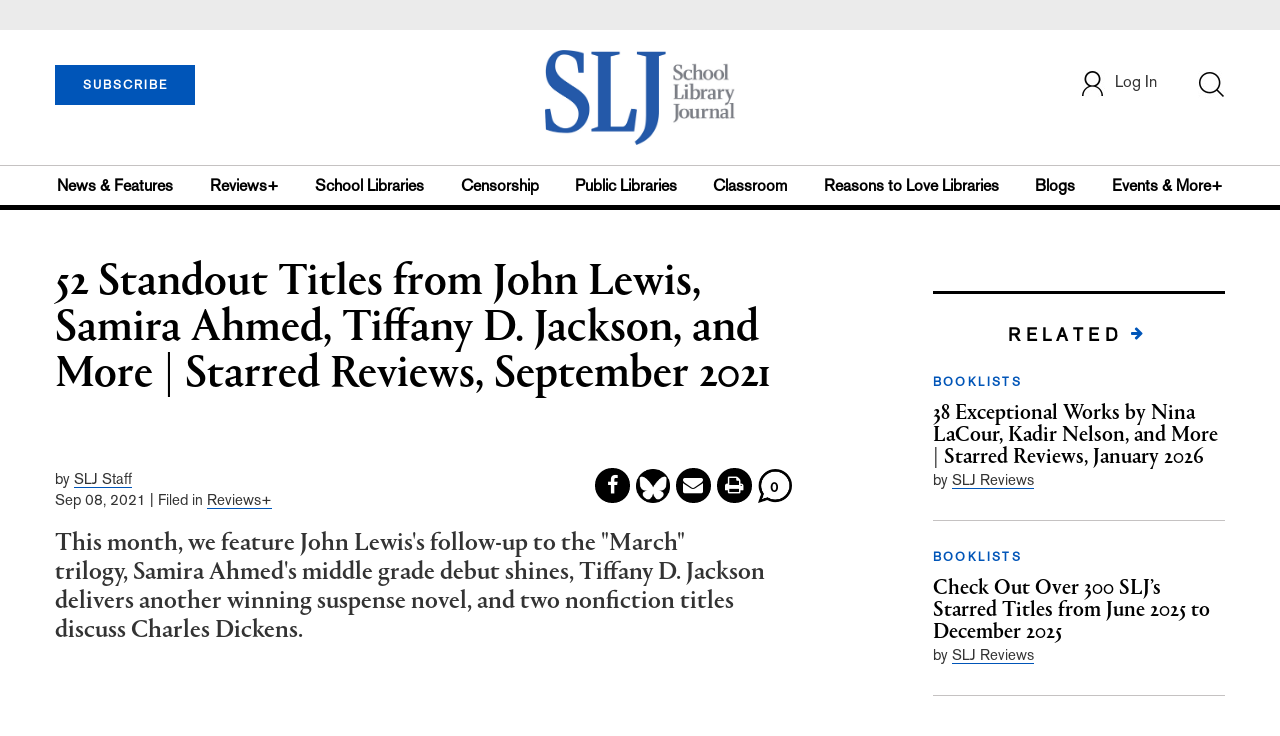

--- FILE ---
content_type: text/html;charset=UTF-8
request_url: https://www.schoollibraryjournal.com/story/slj-reviews-sept-2021-stars
body_size: 192639
content:


        <!-- DEBUG: primaryTaxonomy =  -->



       

                <!-- DEBUG: articleTaxonomy = BEST OF -->






<!DOCTYPE html PUBLIC "-//W3C//DTD XHTML 1.0 Transitional//EN" "http://www.w3.org/TR/xhtml1/DTD/xhtml1-transitional.dtd">
<html xmlns="http://www.w3.org/1999/xhtml">
<head>
<!-- jQuery library -->
<script src="https://ajax.googleapis.com/ajax/libs/jquery/3.3.1/jquery.min.js"></script>
<script src="https://cdnjs.cloudflare.com/ajax/libs/jquery-cookie/1.4.1/jquery.cookie.min.js"></script>


<script src="//cdn.blueconic.net/mediasource.js"></script>

<title>52 Standout Titles from John Lewis, Samira Ahmed, Tiffany D. Jackson, and More | Starred Reviews, September 2021 | School Library Journal</title>
<meta name="description" content="This month, we feature John Lewis's follow-up to the "March" trilogy,Samira Ahmed's middle grade debut shines, Tiffany D. Jackson delivers another winning suspense novel, and two nonfiction titles discuss Charles Dickens." />
<meta property="title" content='52 Standout Titles from John Lewis, Samira Ahmed, Tiffany D. Jackson, and More | Starred Reviews, September 2021 | School Library Journal' />
<meta property="author" content="SLJ Staff">
<meta property="og:title" content='52 Standout Titles from John Lewis, Samira Ahmed, Tiffany D. Jackson, and More | Starred Reviews, September 2021' />
<meta property="og:description" content="This month, we feature John Lewis's follow-up to the "March" trilogy,Samira Ahmed's middle grade debut shines, Tiffany D. Jackson delivers another winning suspense novel, and two nonfiction titles discuss Charles Dickens." />
<meta property="og:url" content="https://www.schoollibraryjournal.com/story/slj-reviews-sept-2021-stars"/>
<meta property="og:category" content=",Stars,Booklists,News & Features,Classroom"/>
<meta name="twitter:image" content="https://www.schoollibraryjournal.com/binaries/content/gallery/Jlibrary/2021/09/2109-pb-star_hopkinson-the-story-of-a-story.jpg" />
<meta property="og:image" content="https://www.schoollibraryjournal.com/binaries/content/gallery/Jlibrary/2021/09/2109-pb-star_hopkinson-the-story-of-a-story.jpg"/>

<meta property="og:site_name" content="School Library Journal"/>
<meta property="article:author" content="SLJ Staff">
<meta property="publishDate" content="Sep 08, 2021" />
<meta name="taxonomy" content="BEST OF">
<meta property="og:type" content="Article" />
<meta name="tags" content="kidlit, picture books, middle grade, young adult, nonfiction, AB4T, stars, graphic novels, yalit, Tiffany D. Jackson, John Lewis, Samira Ahmed, Charles Dickens, Tracey Baptiste, Yuyi Morales, Lucy Ruth Cummins, Deborha Hopkinson, Cynthia Rylant, Cat Stevens, Veera Hiranandani, K.A. Holt, Jay Coles, Ayana Gray, Steve Sheinkin">
<meta name="keywords" content=",Stars,Booklists,News & Features,Classroom,kidlit, picture books, middle grade, young adult, nonfiction, AB4T, stars, graphic novels, yalit, Tiffany D. Jackson, John Lewis, Samira Ahmed, Charles Dickens, Tracey Baptiste, Yuyi Morales, Lucy Ruth Cummins, Deborha Hopkinson, Cynthia Rylant, Cat Stevens, Veera Hiranandani, K.A. Holt, Jay Coles, Ayana Gray, Steve Sheinkin,School Library Journal, Junior Library Guild, jlg, library, librarian, books, collection development, reading categories, reading levels" />

<meta http-equiv="Content-Type" content="text/html; charset=utf-8" />
<meta name="viewport" content="width=device-width, initial-scale=1.0, maximum-scale=1.0, user-scalable=no">

<!-- Latest compiled and minified CSS -->
<link rel="stylesheet" type="text/css" href="/webfiles/1768569841823/css/bootstrap3.3.7.min.css"/>
<!-- <link rel="stylesheet" href="https://maxcdn.bootstrapcdn.com/bootstrap/3.3.7/css/bootstrap.min.css"> -->

<!-- Jquery pluging for Pagination -->
<script src="/webfiles/1768569841823/js/jquery.simplePagination.js" type="text/javascript"></script>
<!-- <script type="text/javascript" src="path_to/jquery.simplePagination.js"></script> -->

<!-- Latest compiled JavaScript -->
<script src="/webfiles/1768569841823/js/bootstrap3.3.7.min.js" type="text/javascript"></script>
<!-- <script src="https://maxcdn.bootstrapcdn.com/bootstrap/3.3.7/js/bootstrap.min.js"></script> -->

<!-- ReCAPTCHA plugin -->
<script src='https://www.google.com/recaptcha/api.js'></script>

<!-- fa fa Icons -->
<!-- <link rel="stylesheet" href="https://cdnjs.cloudflare.com/ajax/libs/font-awesome/4.7.0/css/font-awesome.min.css"> -->

<link href='https://fonts.googleapis.com/css?family=Open+Sans:400,300,600,700' rel='stylesheet' type='text/css'>
<link href='https://fonts.googleapis.com/css?family=Montserrat:400,700' rel='stylesheet' type='text/css'>

<link href="/webfiles/1768569841823/images/SLJ_16px.png" rel="Shortcut Icon" type="image/x-icon" />

<!-- <link rel="stylesheet" type="text/css" href="/webfiles/1768569841823/css/header.css"/> -->
<link rel="stylesheet" type="text/css" href="/webfiles/1768569841823/css/font-awesome.css"/>
<link rel="stylesheet" type="text/css" href="/webfiles/1768569841823/css/style.css"/>
<link rel="stylesheet" type="text/css" href="/webfiles/1768569841823/css/subscription.css"/>

<link rel="canonical" href="https://www.schoollibraryjournal.com/story/slj-reviews-sept-2021-stars"/>

<script>
function myFunction() {
    var x = document.getElementById("myTopnav");
    if (x.className === "topnav") {
        x.className += " responsive";
    } else {
        x.className = "topnav";
    }
}
</script>
<script type="text/javascript">
    var analyticsFileTypes = [''];
    var analyticsSnippet = 'enabled';
    var analyticsEventTracking = 'enabled';
</script>

<!-- Global site tag (gtag.js) - Google Analytics UAT Site -->


<!-- Google Tag Manager -->
<script>(function(w,d,s,l,i){w[l]=w[l]||[];w[l].push({'gtm.start':
new Date().getTime(),event:'gtm.js'});var f=d.getElementsByTagName(s)[0],
j=d.createElement(s),dl=l!='dataLayer'?'&l='+l:'';j.async=true;j.src=
'https://www.googletagmanager.com/gtm.js?id='+i+dl;f.parentNode.insertBefore(j,f);
})(window,document,'script','dataLayer','GTM-TP3ZCWW');</script>
<!-- End Google Tag Manager -->





<script type="text/javascript">
function divSwap(div1,div2)
{
   d1 = document.getElementById(div1);
   d2 = document.getElementById(div2);
   if( d2.style.display == "none" )
   {
      d1.style.display = "none";
      d2.style.display = "block";
   }
   else
   {
      d1.style.display = "block";
      d2.style.display = "none";
   }
}
</script>

<script async="async" src="https://www.googletagservices.com/tag/js/gpt.js">
</script>

<script type='text/javascript'>
var googletag = googletag || {};
googletag.cmd = googletag.cmd || [];
</script>


<script type='text/javascript'>








   var networkCode = 3245306;
   var adUnit = 'slj';
   var slotName = "/" + networkCode + "/" + adUnit;
   var theme;
   theme = 'reviews,bestof,stars,booklists,newsfeatures,classroom';
   function breakpointval(){
       var width = window.innerWidth;
       if(width<768){
           return "mobile";
       }else if(width<993){
           return "tablet";
       }else if(width>992){
           return "desktop";
       }
   }
   var breakpoint = breakpointval();

    var pid = 'slj-reviews-sept-2021-stars';
                  console.log('before stars so far 2024---',pid)

       if(pid=='14-outstanding-board-books-slj-2024-star' || pid=='81-the-stars-so-far-outstanding-picture-' || pid=='9-standout-early-readers-and-chapter-boo' || pid=='42-stellar-middle-grade-slj-2024-stars-s'){
        pid = '2024-stars-so-far';
       }
              console.log('stars so far 2024---',pid)

       if(pid == 'best-books-2024' || pid == 'slj-top-10-audiobooks-2024' || pid == 'best-manga-2024-slj-best-books' || pid == 'best-picture-books-2024-slj-best-books' || pid == 'best-transitional-books-2024-slj-best-bo' || pid == 'best-middle-grade-2024-slj-best-books' || pid == 'best-young-adult-books-2024-slj-best-boo' || pid == 'best-nonfiction-elementary-2024-slj-best' || pid == 'best-nonfiction-middle-to-hs-2024-slj-be' || pid == 'best-poetry-2024-slj-best-books' || pid == 'best-graphic-novels-2024-slj-best-books'){
        pid = 'best-books-2024';
       }


   var pgtype = 'article-detail';
   function customerName(){
    if ($.cookie('customerToken') != undefined) {
        var customerDetails = JSON.parse($.cookie('customerData'));
        return customerDetails.firstname;
    }
   }
   var loggedin =(customerName())?"yes":"no";
   var newsletter = '';
   var test = '';
googletag.cmd.push(function() {

  var topMapping = googletag.sizeMapping().
      addSize([768, 0], [728, 90]).
      addSize([0, 0], [300, 50]).
      build();

  var hpmid2Mapping = googletag.sizeMapping().
      addSize([768, 0], [728, 90]).
      addSize([0, 0], [300, 250]).
      build();

    //Header Slots
  googletag.defineSlot(slotName, [[728, 90], [300, 50]], 'header_tag_desktop')
   .defineSizeMapping(topMapping)
   .addService(googletag.pubads())
   .setTargeting("pos", "top");
  googletag.defineSlot(slotName, [300, 250], 'articledetail1_300x250')
   .addService(googletag.pubads())
   .setTargeting("pos", "mid1");
  googletag.defineSlot(slotName, [300, 250], 'articledetail2_300x250')
   .addService(googletag.pubads())
   .setTargeting("pos", "mid2");
  googletag.defineSlot(slotName, [[728, 90], [300, 250]], 'articledetail3_728x90')
   .defineSizeMapping(hpmid2Mapping)
   .addService(googletag.pubads())
   .setTargeting("pos", "mid3");
  googletag.defineSlot(slotName, [1, 1], 'SLJ_Spotible1_1x1')
   .addService(googletag.pubads())
   .setTargeting("pos", "spotible");
  googletag.defineSlot(slotName, [1, 1], 'SLJ_Video_1x1')
   .addService(googletag.pubads())
   .setTargeting("pos", "video");
    googletag.pubads().setTargeting("theme",theme);
    googletag.pubads().setTargeting("pid",pid);
    googletag.pubads().setTargeting("pgtype",pgtype);
    googletag.pubads().setTargeting("breakpoint",breakpoint);
    googletag.pubads().setTargeting("loggedin",loggedin);
    googletag.pubads().setTargeting("newsletter",newsletter);
    googletag.pubads().setTargeting("test",test);
    googletag.pubads().enableSingleRequest();
    googletag.pubads().collapseEmptyDivs();
    googletag.enableServices();
   });
</script>




<script>
function userName() {
    if ($.cookie('customerToken') != undefined) {
        var customerDetails = JSON.parse($.cookie('customerData'));
        if(customerDetails.firstname == "SLJ")
            return "Free User";
        else
            return "loggedin"
    }
   }
var usertyp =(userName())?userName():"NotLogged";

window.dataLayer = window.dataLayer || [];
window.dataLayer.push({
    'dimensions':{
      'author': 'SLJ Staff',
      'category': theme,  
      'user type': usertyp
    }
});
</script>

<script>/*<![CDATA[*/(function(w,a,b,d,s){w[a]=w[a]||{};w[a][b]=w[a][b]||{q:[],track:function(r,e,t){this.q.push({r:r,e:e,t:t||+new Date});}};var e=d.createElement(s);var f=d.getElementsByTagName(s)[0];e.async=1;e.src='//mediasource.actonservice.com/cdnr/63/acton/bn/tracker/10574';f.parentNode.insertBefore(e,f);})(window,'ActOn','Beacon',document,'script');ActOn.Beacon.track();/*]]>*/</script>

<meta name="google-site-verification" content="tqW_a-Uf62lt7hVHkzQDyETpyAJnmQKrT4m5u7cddrU" />
<meta name="facebook-domain-verification" content="eeune7mml57to1645rwmo1rxha7zl0" />

</head>

<body>
<!-- Google Tag Manager (noscript) -->
<noscript><iframe src="https://www.googletagmanager.com/ns.html?id=GTM-TP3ZCWW"
height="0" width="0" style="display:none;visibility:hidden"></iframe></noscript>
<!-- End Google Tag Manager (noscript) -->

	<div class="col-md-12 pl_0 pr_0">

    <a name="top"></a>
		<div id="advertisement" class="advertisement adv-top bg-gray col-md-12 col-sm-12 col-xs-12 float-left hidden-print">
			<div id="header_tag_desktop">
                <script type='text/javascript'>
                    googletag.cmd.push(function() { googletag.display('header_tag_desktop'); });
                </script>

			</div>
		</div>
<!-- new header design in desktop view -->
<script type="text/javascript" id="hs-script-loader" async defer src="//js.hs-scripts.com/20468848.js?businessUnitId=341631"></script>
<script defer="" src="https://cdnjs.cloudflare.com/ajax/libs/imask/3.4.0/imask.min.js"></script>
<script src="/webfiles/1768569841823/js/header.js" type="text/javascript"></script>
<!-- IP Popup Start -->
<div class="modal fade" id="myModal" data-keyboard="false" tabindex="-1" role="dialog" aria-labelledby="exampleModalCenterTitle" aria-hidden="true">
  <div class="modal-dialog modal-dialog-centered" role="document">
    <div class="ip-met-pop-cont modal-content">
      <div class="modal-body">
        <button onclick="closeClick()" type="button" class="close" data-dismiss="modal" aria-label="Close">
          <span style="font-size:25px;" aria-hidden="true">&times;</span>
        </button>
        <h3 class="ip-met-pop-h3"></h3>
        <div class="ip-met-pop-anc-link-cont">
          <button onclick="loginClick()" type="button" class="ip-met-pop-anc-link">Login</button>
          <button onclick="closeClick()" type="button" class="ip-met-pop-anc-link" data-dismiss="modal">No thanks, take me to the website.</button>
        </div>
     </div>
    </div>
  </div>
</div>
<!-- IP Popup End -->

<!-- Login Access Popup Start -->
<div class="modal fade" id="loginConfirmModal" tabindex="-1" role="dialog" data-keyboard="false" aria-labelledby="exampleModalCenterTitle" aria-hidden="true">
  <div class="modal-dialog modal-dialog-centered" role="document">
    <div class="login-met-pop-cont modal-content">
      <div class="modal-body">
        <button onclick="procedToLoginClose()" type="button" class="close" data-dismiss="modal" aria-label="Close">
          <span style="font-size:25px;" aria-hidden="true">&times;</span>
        </button>
        <h3 class="login-met-pop-h3-header">You have exceeded your limit for simultaneous device logins.</h3>
        <h3 class="login-met-pop-h3">Your current subscription allows you to be actively logged in on up to three (3) devices simultaneously. Click on continue below to log out of other sessions and log in on this device.</h3>
        <div class="ip-met-pop-anc-link-cont">
          <button id="proced-to-login" type="button" class="ip-met-pop-anc-link" onclick="procedToLoginClick()" data-dismiss="modal">Continue</button>
          <button type="button" class="ip-met-pop-anc-link" data-dismiss="modal" onclick="procedToLoginClose()">Cancel</button>
        </div>
     </div>
    </div>
  </div>
</div>
<!-- Login Access Popup End -->

<!-- Gift Subscription Popup Start -->
<div class="modal fade" id="myGiftModal" tabindex="-1" role="dialog" data-keyboard="false" aria-labelledby="exampleModalCenterTitle" aria-hidden="true">
  <div class="modal-dialog modal-dialog-centered" role="document">
    <div class="gift-met-pop-cont modal-content">
      <div class="modal-body">
        <button onclick="giftPopupCloseClick()" type="button" class="close" data-dismiss="modal" aria-label="Close">
          <span style="font-size:25px;" aria-hidden="true">&times;</span>
        </button>
        <h3 id="gift-met-pop-h3" class="gift-met-pop-h3"></h3>
        <div class="gift-met-pop-anc-link-cont">
          <button onclick="giftPopupOKClick()" type="button" class="gift-met-pop-anc-link">OK</button>
        </div>
        <div class="display-none" id="gift-loader-space"><i class="fa fa-spinner fa-spin red" style="font-size:38px;margin-left: 45%;"></i></div>
     </div>
    </div>
  </div>
</div>
<!-- Gift Subscription Popup End -->

<div id="header" class="header container-fluid col-md-12 col-sm-12 col-xs-12 float-left pl_0 pr_0 hidden-xs">
    <div id="header-banner-multi-sub" class="header-banner-multi-sub"></div>
    <nav class="navbar navbar-default container mb_0">
      <div class="col-md-12 col-sm-12 col-xs-12 p_0">
        <div class="navbar-header col-md-3 col-sm-3 col-xs-12 mb_15 p_0">
          <a  href="/page/subscribe"><button id="subscribe-btn" class="btn btn-subscribe btn-blue navbar-btn subscribe-btn-size" style="width:140px;">SUBSCRIBE</button><a>
         <div id="open-url-btn" class="topic-type mb_10" style="display:none; margin-top:40px">
               <a id="digitized" class="theme-link fs_13" style="cursor: pointer">ACCESS DIGITIZED EDITION</a>
          </div>
          <div id="emags_link" class="topic-type mb_10" style="display:none; margin-top:40px">
              <a id="emags_link_click" class="theme-link fs_13" style="cursor: pointer">ACCESS DIGITIZED EDITION</a>
          </div>

	</div>
        <div class="col-md-6 col-sm-6 col-xs-12 text-align-center">
          <a id="homeId" onclick="readUrlCategory('home','homeId','home')";>
            <img class="LJ-image pointer" src="/webfiles/1768569841823/images/SLJ-Logo.jpg" alt="L J image"/>
          </a>
        </div>
        <ul class="nav navbar-nav navbar-right col-md-3 col-sm-3 col-xs-12 mt_20">
          <!-- <li class="pull-right mt_5 tab-mt-20">
            <a class="tab-no-padding" href="/page/shopping-cart-page">
              <div id="cart">
                <img class="tab-w20" src="/webfiles/1768569841823/images/shopping-cart.png"/>
              </div>
              <span id="itemCount">0</span>
            </a>
          </li> -->
          <li class="pull-right mt_20 ml_30 search-bar">
            <a href="" class="search-icon p_0 tab-ml-10" data-toggle="collapse">
              <img id="btn" class="tab-w20" src="/webfiles/1768569841823/images/search.png"/>
              <div id="idd" class="display-none"></div>
            </a>
          </li>
	  <li id="usertempDetail" class="pull-right mt_20 ellipsis-user-name dropdown-hover display-none">
            <div class="usertempDetail pointer ml_20 tab-no-margin fs_16 tab-fs-14 customer-id">Free Access Account</div>
              <!-- After logged in user account nav popup-->
              <ul id="account-popup" class="dropdown-menu account-nav border-none">

                <li><a class="mb_10 mt_10 pointer" onclick="deleteAllCookies('/page/home')">Logout</a></li>
              </ul>
          </li>
          <li id="userDetail" class="pull-right mt_20 ellipsis-user-name dropdown">
            <div id="mydiv" class="userDetail pointer ml_20 tab-no-margin fs_16 tab-fs-14">
              
            </div>
              <!-- After logged in user account nav popup-->
              <ul id="account-popup" class="dropdown-menu account-nav border-none">
                <li><a class="mb_10 mt_10" href="/page/account-dashboard?id=ms" id="ms">My Subscriptions</a></li>
                <!-- <li><a class="mb_10 mt_10"href="/page/account-dashboard?id=ml" id="ml">My Library</a></li> -->
                <li><a class="mb_10 mt_10" href="/page/account-dashboard?id=mz" id="mz">My Library</a></li>
                <!-- <li><a class="mb_10 mt_10" href="#">My Saved Articles</a></li> -->
                <li><a class="mb_10 mt_10" href="/page/account-dashboard?id=mp" id="mp">My Profile</a></li>
                <li><a class="mb_10 mt_10" href="/page/account-dashboard?id=mi" id="mi_header" style="display: none !important">Manage Institution</a></li>
                <li><a class="mb_10 mt_10 pointer" onclick="deleteAllCookies('/page/home')">Logout</a></li>
              </ul> <!-- End After logged in user account nav popup -->

              <!-- Before log in user account nav popup -->
							<ul id="reg-popup" class="dropdown-menu dropdown-menu-login pb_20" role="menu">
		            <li>
									<div class="registration">
									    <div class="col-md-12 col-xs-12 p_0">
									      <form class="registration-form" id="login-form1" method="post" data-toggle="validator">

									        <div class="col-md-12 text-align-center pl_0 pr_0 pt_0">
									          <div class="highlight error-color display-none" id="login-error1">Invalid email or password. Try again.</div>
									        </div>

									        <div class="col-md-12 form-group required mb_0 pl_20 pr_20">
									          <label class="control-label">Email</label>
									          <input class="" type="email" id="loginEmail1" name="loginEmail" placeholder="Email" required>
									        </div>

									        <div class="col-md-12 form-group required mb_0 pl_20 pr_20">
									          <label class="control-label">Password</label>
									          <input type="password" id="loginPassword1" name="loginPassword" placeholder="Password" required>
									        </div>

                          <div class="col-md-12 form-group required mb_0 pl_20 pr_20 text-align-center" id="headerDropdownLoginLoader">

                          </div>

									        <div class="col-md-12 text-align-center pl_20 pr_20">
									          Forgot <a class="border-bottom-red text-decoration-none" href="/page/forgot-pass">password</a>?
									        </div>

									        <div class="col-md-12 align-center pl_20 pr_20">
									          <button type="submit" class="btn btn-default-red bold akzidenz-grotesk-regular" id="headerDropdownLoginButton">LOG IN</button>
									        </div>

													<div class="col-md-12 text-align-center align-center pl_20 pr_20 pb_0 fs_13">
									          Don't have a School Library Journal Account?
									        </div>

									        <div class="col-md-12 text-align-center align-center pl_20 pr_20 pt_0">
									          <a class="border-bottom-red text-decoration-none" href="/page/register">Register Now</a>
									        </div>

									      </form>
									    </div>
									  </div>
								</li>
		          </ul>
              <!-- End Before log in user account nav popup -->
          </li>
        </ul>
      </div><!-- end col-md-12 col-sm-12 col-xs-12 -->
    </nav>

		<div class="hr_division_grey_light mb_0"></div>
		  <div class="topic-navigation">
		    <nav class="navbar-default mb_0 container">
		      <ul class="nav navbar-nav full-width pull-left header-section">
		        <li class="pl_0">
		          <a id="newsId" class="pl_0" onclick="readUrlCategory('newsfeatures','newsId','News & Features')";>News & Features</a>
		        </li>
		        <li>
		          <a id="reviewsId" onclick="readUrlCategory('reviews','reviewsId','Reviews')";>Reviews+</a>
		        </li>
		        <li>
		          <a id="schoolLibrariesId" onclick="readUrlCategory('schoollibraries','schoolLibrariesId','School Libraries')";>School Libraries</a>
		        </li>
			<li>
		          <a id="censorshipId" onclick="readUrlCategory('censorship','censorshipId','Censorship')";>Censorship</a>
		        </li>
		        <li>
		          <a id="publicLibrariesId" onclick="readUrlCategory('publiclibraries','publicLibrariesId','Public Libraries')";>Public Libraries</a>
		        </li>
            <li>
           	<a id="ClassroomId" onclick="readUrlCategory('classroom','ClassroomId','Classroom')";>Classroom</a>
            </li>

            <li>
              <a id="ReasonstoLoveLibraries" onclick="readUrlCategory('reasonstolovelibraries','ReasonstoLoveLibraries','Reasons to Love Libraries')";>Reasons to Love Libraries</a>
		        </li>

		        <li>
		          <a id="blogId" onclick="readUrlCategory('blogs','blogId','blogs')";>Blogs</a>
              <!--
                <ul class="dropdownlist blog-dropdownlist">
                </ul>
              -->
				<ul class="dropdownlist blog-dropdownlist">
             			    <li><a href="http://100scopenotes.com/" target="_blank">100 Scope Notes</a></li>
        		            <li><a href="http://blogs.slj.com/afuse8production/" target="_blank">A Fuse #8 Production</a></li>
          		            <li><a href="http://blogs.slj.com/goodcomicsforkids/" target="_blank">Good Comics for Kids</a></li>
                		    <li><a href="http://blogs.slj.com/heavymedal/" target="_blank">Heavy Medal: A Mock Newbery Blog</a></li>
                 		    <li><a href="http://blogs.slj.com/neverendingsearch/" target="_blank">Neverending Search</a></li>
                         <li><a href="http://pearlsandrubys.slj.com/" target="_blank">Pearl's & Ruby's</a></li>
                        <li><a href="https://politicsinpractice.slj.com/" target="_blank">Politics in Practice</a></li>
                		    <li><a href="http://www.teenlibrariantoolbox.com/" target="_blank">Teen Librarian Toolbox</a></li>
                 		    <li><a href="http://www.theclassroombookshelf.com/" target="_blank">The Classroom Bookshelf</a></li>
                    		    <li><a href="http://blogs.slj.com/theyarn/" target="_blank">The Yarn</a></li>

                    		    
		                </ul>

		        </li>
		        <li class="pr_0">
		          <a id="moreId" class="pr_0">Events & More+</a>
              <ul class="dropdownlist">
                <li><a id="eventId" onclick="readUrlCategory('events','eventId','Events')" ;>Events</a></li>
                <li><a id="onlineCourseId" onclick="readUrlCategory('events?eventtype=eventHome','onlineCourseId','OnlineCourse')" ;>Online Courses</a></li>
                <li><a id="opinionID" onclick="readUrlCategory('opinion','opinionID','Opinion')";>Opinion</a></li>
                <li><a id="graphicNovelsId" onclick="readUrlCategory('graphicnovels','graphicNovelsId','Graphic Novels')";>Graphic Novels</a></li>
                <li><a id="technologyId" onclick="readUrlCategory('technology','technologyId','Technology')";>Technology</a></li>
                <li><a id="PeopleId" onclick="readUrlCategory('people','PeopleId','People')";>People</a></li>
                <li><a id="researchId" onclick="readUrlCategory('research','researchId','Research')";>Research</a></li>
                <li><a id="covid19Id" onclick="readUrlCategory('covid-19','covid19Id','covid-19')";>COVID-19</a></li>
		            <li><a href="http://jobs.libraryjournal.com/" target="_blank">Job Zone</a></li>
                <li><a id="DiversityId" onclick="readUrlCategory('diversity','DiversityId','Diversity')";>Diversity</a></li>
              </ul>
		        </li>
		      </ul>
		    </nav>
		  </div>
		<div class="hr_division mt_0 mb_0"></div>
    <form method="get" action="https://www.schoollibraryjournal.com/search" class="collapse search-form full-width">
      <div class="container-fluid p_0">
        <div class="p_0 search-bar-container col-md-12 col-sm-12">
          <div id="imaginary_container" class="col-md-offset-2 col-md-8 col-sm-12 mt_30">
            <div class="input-group stylish-input-group input-append">
                <input type="text" name="query" class="form-control search-box"  placeholder="Search" >
                <span class="input-group-addon">
                    <button type="submit">
                        <span class="glyphicon glyphicon-search"></span>
                    </button>
                </span>
            </div>
          </div>
        </div>
      </div>
    </form>
</div>

<!-- new header design in mobile view -->
<div id="header-mobile" class="header container-fluid col-md-12 col-sm-12 col-xs-12 float-left visible-xs">
	<nav class="navbar navbar-default container mb_0">
	    <!-- Brand and toggle get grouped for better mobile display -->
	    <div class="container">
	        <div class="navbar-header">
            <a id="sub-btn-mobi" href="/page/subscribe"><button class="btn btn-subscribe btn-blue navbar-btn float-left">SUBSCRIBE</button></a>
	            <button id="ChangeToggle" type="button" class="navbar-toggle" data-toggle="collapse" data-target="#navbarCollapse">
									<img id="navbar-hamburger" class="lines pt_0" src="/webfiles/1768569841823/images/menu.png"/>
					        <img id="navbar-close" class="cross pt_0 hidden" src="/webfiles/1768569841823/images/cross.png"/>
	            </button>
							<a id="mobileHomeId" onclick="readUrlCategory('home','mobileHomeId','home')";>
		            <img class="LJ-image pointer" src="/webfiles/1768569841823/images/mob_SLJ.png" alt="L J image"/>
		          </a>
							<a href="#" class="p_0 pull-right" data-toggle="collapse" data-target=".login-user">
                <img class="userLines" src="/webfiles/1768569841823/images/user.png"/>
              </a>
              <div class="collapse login-user">
                <div id="userDetail" class="mt_20 mb_20 dropdown">
                  <div class="userDetail pointer ml_15 mb_10">
                    <a href="/page/login" class="p_0 fs_16 dropdown-toggle" role="button" aria-expanded="false">Log In</a>
                  </div>
                  <!-- After logged in user account nav popup-->
                  <div class="display-none" id="mobileViewAccountList">
                    <ul class="display-none nav navbar-nav full-width pull-left no-margin">
                      <li><a href="/page/account-dashboard?id=ms" id="ms">My Subscriptions</a></li>
                      <li><a href="/page/account-dashboard?id=ml" id="ml">My Library</a></li>
                      <!-- <li><a href="#">My Saved Articles</a></li> -->
                      <li><a href="/page/account-dashboard?id=mp" id="mp">My Profile</a></li>
                      <li><a href="/page/account-dashboard?id=mi" id="mi" class="display-none">Manage Institutions</a></li>
                      <li><a class="pointer" onclick="deleteAllCookies('/page/home')">Logout</a></li>
                    </ul>
                  </div>
                   <!-- End After logged in user account nav popup -->
                </div>
							</div>
					</div>
	        <!-- Collect the nav links, forms, and other content for toggling -->
	        <div class="collapse navbar-collapse" id="navbarCollapse">
              <form method="get" action="https://www.schoollibraryjournal.com/search" class="search-input" id="demo-2">
                <div id="imaginary_container">
                  <div class="input-group stylish-input-group input-append">
                      <input type="text" name="query" class="form-control search-box"  placeholder="Search" >
                      <span class="input-group-addon">
                          <button type="submit">
                              <span class="glyphicon glyphicon-search"></span>
                          </button>
                      </span>
                  </div>
                </div>
              </form>
	            <ul class="nav navbar-nav mt_70">
								<li>
									<a id="mobNewsId" class="bold" onclick="readUrlCategory('newsfeatures','mobNewsId','News & Features')";>News & Features</a>
                  <div class="col-xs-12 mb_10">
                    <div class="col-xs-6 p_0">
                        <p><a href="/section/newsfeatures/advocacy">Advocacy</a></p>
                        <p><a href="/section/newsfeatures/awards">Awards</a></p>
                        <p><a href="/section/newsfeatures/backtoschool">Back to School</a></p>
                        <p><a href="/section/newsfeatures/booklists">Booklists</a></p>
                        <p id="newsMoreToggle">More</p>
                        <ul id="newsMoreToggleUl" class="display-none list-unstyled">
                          <li class="mb_10"><a href="https://www.slj.com/section/newsfeatures/03">0--3</a></li>
                          <li class="mb_10"><a href="https://www.slj.com/section/newsfeatures/35">3--5</a></li>
                          <li class="mb_10"><a href="https://www.slj.com/section/newsfeatures/career">Career</a></li>
                          <li class="mb_10"><a href="https://www.slj.com/section/newsfeatures/censorship">Censorship</a></li>
                          <li class="mb_10"><a href="https://www.slj.com/section/newsfeatures/classroomcurricula">Classroom &amp; Curricula</a></li>
                          <li class="mb_10"><a href="https://www.slj.com/section/newsfeatures/coverstory">Cover Story</a></li>
                          <li class="mb_10"><a href="https://www.slj.com/section/newsfeatures/diversebooks">Diverse Books</a></li>
                          <li class="mb_10"><a href="https://www.slj.com/section/newsfeatures/edtech">Ed Tech</a></li>
                          <li class="mb_10"><a href="https://www.slj.com/section/newsfeatures/elementary">Elementary</a></li>
                        </ul>
                    </div>
                    <div class="col-xs-6 pr_0 pl_10">
                      <p><a href="/section/newsfeatures/booksmedia">Books & Media</a></p>
                      <p><a href="/section/newsfeatures/budgetsfunding">Budgets & Funding</a></p>
                      <p><a href="/section/newsfeatures/computerscience">Computer Science</a></p>
                      <p><a href="/section/newsfeatures/designarchitecture">Design/Architecture</a></p>
                    </div>
                    <div class="hr_division_grey_light"></div>
                  </div>
								</li>
								<li>
									<a id="mobReviewsId" class="bold" onclick="readUrlCategory('reviews','mobReviewsId','Reviews+')";>Reviews+</a>
                  <div class="col-xs-12 mb_10">
                    <div class="col-xs-6 p_0">
                        <p><a href="/section/reviews/authorsillustrators">Authors Illustrators</a></p>
                        <p><a href="/section/reviews/bestof">Best Of</a></p>
                        <p><a href="/section/reviews/booklists">Booklists</a></p>
                        <p><a href="/section/reviews/books">Books</a></p>
                        <p id="reviewMoreToggle">More</p>
                        <ul id="reviewMoreToggleUl" class="display-none list-unstyled">
                          <li class="mb_10"><a href="https://www.slj.com/section/reviews/tech">Tech</a></li>
                        </ul>
                    </div>
                    <div class="col-xs-6 pr_0 pl_10">
                      <p><a href="/section/reviews/collections">Collections</a></p>
                      <p><a href="/section/reviews/media">Media</a></p>
                      <p><a href="/section/reviews/reference">Reference</a></p>
                      <p><a href="/section/reviews/seriesmadesimple">Series Made Simple</a></p>
                    </div>
                    <div class="hr_division_grey_light"></div>
                  </div>
                </li>
								<li>
									<a id="mobTechnologyId" class="bold" onclick="readUrlCategory('technology','mobTechnologyId','Technology')";>Technology</a>
                  <div class="col-xs-12 mb_10">
                    <div class="col-xs-6 p_0">
                        <p><a href="/section/technology/advocacy">Advocacy</a></p>
                        <p><a href="/section/technology/bestof">Best Of</a></p>
                        <p><a href="/section/technology/budgetsfunding">Budgets & Funding</a></p>
                        <p><a href="/section/technology/computerscience">Computer Science</a></p>
                        <p id="technologyMoreToggle">More</p>
                        <ul id="technologyMoreToggleUl" class="display-none list-unstyled">
                          <li class="mb_10"><a href="https://www.slj.com/section/technology/edtech">Ed Tech</a></li>
                          <li class="mb_10"><a href="https://www.slj.com/section/technology/elementary">Elementary</a></li>
                          <li class="mb_10"><a href="https://www.slj.com/section/technology/industrynews">Industry News</a></li>
                          <li class="mb_10"><a href="https://www.slj.com/section/technology/literacy">Literacy</a></li>
                          <li class="mb_10"><a href="https://www.slj.com/section/technology/maker">Maker</a></li>
                          <li class="mb_10"><a href="https://www.slj.com/section/technology/03">0--3</a></li>
                          <li class="mb_10"><a href="https://www.slj.com/section/technology/35">3--5</a></li>
                        </ul>
                    </div>
                    <div class="col-xs-6 pr_0 pl_10">
                      <p><a href="/section/technology/classroomcurricula">Classroom Curricula</a></p>
                      <p><a href="/section/technology/designarchitecture">Design/Architecture</a></p>
                      <p><a href="/section/technology/coverstory">Cover Story</a></p>
                      <p><a href="/section/technology/career">Career</a></p>
                    </div>
                    <div class="hr_division_grey_light"></div>
                  </div>
                </li>
								<li>
									<a id="mobProgramsId" class="bold" onclick="readUrlCategory('schoollibraries','mobProgramsId','School Libraries')";>School Libraries</a>
                  <div class="col-xs-12 mb_10">
                    <div class="col-xs-6 p_0">
                        <p><a href="/section/schoollibraries/advocacy">Advocacy</a></p>
                        <p><a href="/section/schoollibraries/awards">Awards</a></p>
                        <p><a href="/section/schoollibraries/backtoschool">Back to School</a></p>
                        <p><a href="/section/schoollibraries/Booklists">Booklists</a></p>
                        <p id="schoolLibrariesMoreToggle">More</p>
                        <ul id="schoolLibrariesMoreToggleUl" class="display-none list-unstyled">
                          <li class="mb_10"><a href="https://www.slj.com/section/schoollibraries/computerscience">Computer Science</a></li>
                        </ul>
                    </div>
                    <div class="col-xs-6 pr_0 pl_10">
                      <p><a href="/section/schoollibraries/booksmedia">Books & Media</a></p>
                      <p><a href="/section/schoollibraries/budgetsfunding">Budgets & Funding</a></p>
                      <p><a href="/section/schoollibraries/career">Career</a></p>
                      <p><a href="/section/schoollibraries/classroomcurricula">Classroom & Curricula</a></p>
                    </div>
                    <div class="hr_division_grey_light"></div>
                  </div>
                </li>
								<li>
									<a id="mobDesignId" class="bold" onclick="readUrlCategory('publiclibraries','mobDesignId','Public Libraries')";>Public Libraries</a>
                  <div class="col-xs-12 mb_10">
                    <div class="col-xs-6 p_0">
                        <p><a href="/section/publiclibraries/advocacy">Advocacy</a></p>
                        <p><a href="/section/publiclibraries/awards">Awards</a></p>
                        <p><a href="/section/publiclibraries/booksmedia">Books & Media</a></p>
                        <p><a href="/section/publiclibraries/budgetsfunding">Budgets & Funding</a></p>
                        <p id="publicLibrariesMoreToggle">More</p>
                        <ul id="publicLibrariesMoreToggleUl" class="display-none list-unstyled">
                          <li class="mb_10"><a href="https://www.slj.com/section/publiclibraries/diversebooks">Diverse Books</a></li>
                          <li class="mb_10"><a href="https://www.slj.com/section/publiclibraries/elementary">Elementary</a></li>
                          <li class="mb_10"><a href="https://www.slj.com/section/publiclibraries/industrynews">Industry News</a></li>
                          <li class="mb_10"><a href="https://www.slj.com/section/publiclibraries/literacy">Literacy</a></li>
                          <li class="mb_10"><a href="https://www.slj.com/section/publiclibraries/maker">Maker</a></li>
                          <li class="mb_10"><a href="https://www.slj.com/section/publiclibraries/opinion">Opinion</a></li>
                          <li class="mb_10"><a href="https://www.slj.com/section/publiclibraries/opportunities">Opportunities</a></li>
                          <li class="mb_10"><a href="https://www.slj.com/section/publiclibraries/outreach">Outreach</a></li>
                          <li class="mb_10"><a href="https://www.slj.com/section/publiclibraries/privacy">Privacy</a></li>
                          <li class="mb_10"><a href="https://www.slj.com/section/publiclibraries/programsprogramming">Programs &amp; Programming</a></li>
                          <li class="mb_10"><a href="https://www.slj.com/section/publiclibraries/STEM">STEM</a></li>
                          <li class="mb_10"><a href="https://www.slj.com/section/publiclibraries/teens">Teens</a></li>
                          <li class="mb_10"><a href="https://www.slj.com/section/publiclibraries/tweens">Tweens</a></li>
                          <li class="mb_10"><a href="https://www.slj.com/section/publiclibraries/03">0--3</a></li>
                          <li class="mb_10"><a href="https://www.slj.com/section/publiclibraries/35">3--5</a></li>
                        </ul>
                    </div>
                    <div class="col-xs-6 pr_0 pl_10">
                      <p><a href="/section/publiclibraries/buildings">Buildings</a></p>
                      <p><a href="/section/publiclibraries/censorship">Censorship</a></p>
                      <p><a href="/section/publiclibraries/collections">Collections</a></p>
                      <p><a href="/section/publiclibraries/coverstory">Cover Story</a></p>
                    </div>
                    <div class="hr_division_grey_light"></div>
                  </div>
                </li>
								<li>
									<a id="mobLeadershipId" class="bold" onclick="readUrlCategory('agelevel','mobLeadershipId','Age Level')";>Age Level</a>
                  <div class="col-xs-12 mb_10">
                    <div class="col-xs-6 p_0">
                        <p><a href="/section/agelevel/03">0--3</a></p>
                        <p><a href="/section/agelevel/35">3--5</a></p>
                        <p><a href="/section/agelevel/elementary">Elementary</a></p>
                    </div>
                    <div class="col-xs-6 pr_0 pl_10">
                      <p><a href="/section/agelevel/teens">Teens</a></p>
                      <p><a href="/section/agelevel/tweens">Tweens</a></p>
                    </div>
                    <div class="hr_division_grey_light"></div>
                  </div>
                </li>

                <li>
                  <a id="mobDiversityId" class="bold" onclick="readUrlCategory('diversity','mobDiversityId','Diversity')";>Diversity</a>
                  <div class="col-xs-12 mb_10">
                    <div class="col-xs-6 p_0">
                      <p><a href="/section/diversity/booksmedia">Books & Media</a></p>
                      <p><a href="/section/diversity/programsprogramming">Programs & Programming</a></p>
                    </div>
                    <div class="col-xs-6 pr_0 pl_10">
                      <p><a href="/section/diversity/diversebooks">Diverse Books</a></p>
                      <p><a href="/section/diversity/tech">Tech</a></p>
                    </div>
                    <div class="hr_division_grey_light"></div>
                  </div>
                </li>


								<li>
									<a href="/section/blogs" class="bold">Blogs</a>
                  <div class="col-xs-12 mb_10">
                    <div class="col-xs-12 p_0">
			<p><a href="https://100scopenotes.com/" target="_blank">100 Scope Notes</a></p>
                      	<p><a href="https://blogs.slj.com/afuse8production/" target="_blank">A Fuse #8 Production</a></p>
                        <p><a href="https://blogs.slj.com/goodcomicsforkids/" target="_blank">Good Comics for Kids</a></p>
                        <p><a href="https://blogs.slj.com/heavymedal/" target="_blank">Heavy Medal: A Mock Newbery Blog</a></p>
                        <p><a href="https://blogs.slj.com/neverendingsearch/" target="_blank">Neverending Search</a></p>
                        <p><a href="https://politicsinpractice.slj.com/" target="_blank">Politics in Practice</a></p>
                        <p><a href="https://www.teenlibrariantoolbox.com/" target="_blank">Teen Librarian Toolbox</a></p>
                        <p><a href="https://www.theclassroombookshelf.com/" target="_blank">The Classroom Bookshelf</a></p>
                        <p><a href="https://blogs.slj.com/theyarn/" target="_blank">The Yarn</a></p>
                        
                    </div>
                    <div class="hr_division_grey_light"></div>
                  </div>
                </li>
								<li class="pr_0">
									<a id="mobMoreId" class="bold">More+</a>
                  <div class="col-xs-12 mb_10">
                    <div class="col-xs-6 p_0">
                        <p><a id="mobCovid19Id" onclick="readUrlCategory('covid-19','mobCovid19Id','covid-19')";>COVID-19</a></p>
			                  <p><a id="mobOpinionId" onclick="readUrlCategory('opinion','mobOpinionId','Opinion')";>Opinion</a></p>
                        <p><a id="mobClassroomId" onclick="readUrlCategory('classroom','mobClassroomId','Classroom')";>Classroom</a></p>
			                  <p><a id="mobGraphicNovelId" onclick="readUrlCategory('graphicnovels','mobGraphicNovelId','Graphic Novels')";>Graphic Novels</a></p>
                        <p><a id="mobideasId" onclick="readUrlCategory('ideas','mobideasId','Ideas')";>Ideas</a></p>
                        <p><a id="mobPeopleId" onclick="readUrlCategory('people','mobPeopleId','People')";>People</a></p>
                    </div>
                    <div class="col-xs-6 pr_0 pl_10">
                      <p><a id="mobresearchId" onclick="readUrlCategory('research','mobresearchId','Research')";>Research</a></p>
                      <p><a id="mobeventPDId" onclick="readUrlCategory('events','mobeventPDId','Events')";>Events & PD</a></p>
		       <p><a href="http://jobs.libraryjournal.com/" target="_blank">Job Zone</a></p>
                    </div>
                    <div class="hr_division_grey_light"></div>
                  </div>
								</li>
                <li>
									<a id="mobLearningId" class="bold" onclick="">Learning</a>
                  <div class="col-xs-12 mb_10">
                    <div class="col-xs-6 p_0">
                        <p><a href="/section/events">Live Events</a></p>
                        <p><a href="/section/events">Online Courses</a></p>
                    </div>
                    <div class="col-xs-6 pr_0 pl_10">
                      <p><a href="/section/events">Master Classes</a></p>
                      <p><a href="/section/events">Webcasts</a></p>
                    </div>
                    <div class="hr_division_grey_light"></div>
                  </div>
                </li>
                <!-- <li>
									<a id="mobCommunityId" class="bold" onclick="">Community</a>
                  <div class="col-xs-12 mb_10">
                    <div class="col-xs-6 p_0">
                        <p><a href="">Forums</a></p>
                        <p><a href="">Resources</a></p>
                    </div>
                    <div class="col-xs-6 pr_0">
                      <p><a href="">Member Benefits</a></p>
                    </div>
                    <div class="hr_division_grey_light"></div>
                  </div>
                </li> -->
                <li>
									<a id="mobAboutId" class="bold" href="/page/About-Us">About SLJ</a>
                  <div class="col-xs-12 mb_10">
                    <div class="col-xs-6 p_0">
                        <p><a href="/section/SLJProjects/SLJIndex">SLJ Projects</a></p>
                    </div>
                    <div class="col-xs-6 pr_0 pl_10">
                      <p><a href="/page/Privacy-Policy">Privacy Policy</a></p>
                    </div>
                    <div class="hr_division_grey_light"></div>
                  </div>
                </li>
                <li>
									<a id="mobGetTouchId" class="bold" onclick="">Get in Touch</a>
                  <div class="col-xs-12 mb_10">
                    <div class="col-xs-6 p_0">
                        <p><a href="/page/subscribe">Subscriber Services</a></p>
                    </div>
                    <div class="col-xs-6 pr_0 pl_10">
                      <p><a href="/page/Contact-Us">Contact Us</a></p>
                    </div>
                    <div class="hr_division_grey_light"></div>
                  </div>
                </li>
                <li>
                  <div class="col-xs-12 mb_10 text-align-center bold fs_18">
                    888-282-5852
                  </div>
                </li>
	            </ul>
	        </div>
	    </div>
	</nav>
    <a id="digitized-mobi open-url-btn-mobi" class="theme-link fs_13" style="cursor: pointer; text-align: center; display: none;">ACCESS DIGITIZED EDITION</a>
</div>



<script type="text/javascript">
var btn =   $('#btn');
  var idd = $('#idd');

 if($.cookie('customerData') != undefined){
          var cdata = JSON.parse($.cookie('customerData'));
          var group_id = cdata.group_id;
		
          if(group_id == 4){
                 // $(".btn-subscribe").css("display","none");
              //$('.topic-navigation').css("display","none");
              $("#userDetail").css("display","none");
              $("#usertempDetail").removeClass('display-none');
          }
  }


  btn.click(function() {
     idd.toggle(100, function() {
        // change the button text according to the state of the "#idd"
        if (idd.hasClass('display-none')) {
          btn.attr('src', "/webfiles/1768569841823/images/cross.png");
          $('.search-box').focus();
            idd.removeClass('display-none');
                } else {
          btn.attr('src', "/webfiles/1768569841823/images/search.png");
            idd.addClass('display-none');
         }
      });
    });
  $("#newsMoreToggle").click(function(){
      if($("#newsMoreToggleUl").hasClass('display-none')){
        $("#newsMoreToggleUl").removeClass('display-none');
      } else {
        $("#newsMoreToggleUl").addClass('display-none');
      }
  });
  $("#reviewMoreToggle").click(function(){
      if($("#reviewMoreToggleUl").hasClass('display-none')){
        $("#reviewMoreToggleUl").removeClass('display-none');
      } else {
        $("#reviewMoreToggleUl").addClass('display-none');
      }
  });
  $("#technologyMoreToggle").click(function(){
      if($("#technologyMoreToggleUl").hasClass('display-none')){
        $("#technologyMoreToggleUl").removeClass('display-none');
      } else {
        $("#technologyMoreToggleUl").addClass('display-none');
      }
  });
  $("#schoolLibrariesMoreToggle").click(function(){
      if($("#schoolLibrariesMoreToggleUl").hasClass('display-none')){
        $("#schoolLibrariesMoreToggleUl").removeClass('display-none');
      } else {
        $("#schoolLibrariesMoreToggleUl").addClass('display-none');
      }
  });
  $("#publicLibrariesMoreToggle").click(function(){
      if($("#publicLibrariesMoreToggleUl").hasClass('display-none')){
        $("#publicLibrariesMoreToggleUl").removeClass('display-none');
      } else {
        $("#publicLibrariesMoreToggleUl").addClass('display-none');
      }
  });
  $("#ideasLibrariesMoreToggle").click(function(){
      if($("#ideasLibrariesMoreToggleUl").hasClass('display-none')){
        $("#ideasLibrariesMoreToggleUl").removeClass('display-none');
      } else {
        $("#ideasLibrariesMoreToggleUl").addClass('display-none');
      }
  });
</script>
    <div class="container">




<div class="STORY article-detail pull-left full-width">




      <script src="/webfiles/1768569841823/js/addToCartButtonDisplay.js" type="text/javascript"></script>
        <script type="text/javascript">
          $(document).ready(function(e){
            accessTax(theme, "52 Standout Titles from John Lewis Samira Ahmed Tiffany D Jackson and More  Starred Reviews September 2021", "slj-reviews-sept-2021-stars", "article","Free");
          });
        // }
        </script>


            <!-- <div class="Story col-md-12 col-xs-12 mb_30 pl_0 pr_0"> -->
            <div class="col-md-9 col-xs-12 pl_0 mob-pr_0 pr_140">
              <div class="full-width pull-left" id="articlePrint">

                <div class="col-md-12 col-xs-12 p_0 resp-pl-15 resp-pr-15">
                  <h1 class="smart-headline page-headline text-align-left">52 Standout Titles from John Lewis, Samira Ahmed, Tiffany D. Jackson, and More | Starred Reviews, September 2021</h1>
                </div>
                <div class="story-detail col-md-12 col-sm-12 col-xs-12 pull-left p_0 resp-pl-15 resp-pr-15">
                  <div class="byline-detail col-md-6 col-sm-6 col-xs-12 pl_0">


                          by <a class="author" href = "/author?query=SLJ Staff">SLJ Staff</a>
                    <br>
Sep 08, 2021
                     | Filed in <span class="tag"><a href="/section/Reviews%2B">Reviews+</a></span>
                  </div>
                  <div class="social-share col-md-6 col-sm-6 col-xs-12 pl_0 pr_0 hidden-print">
                    <ul class="links social-share-right">
                        <li class="nav item">
                          <a href="https://www.facebook.com/sharer.php?u=https://www.schoollibraryjournal.com/story/slj-reviews-sept-2021-stars" onclick="window.open(this.href, 'newwindow', 'width=300,height=250'); return false;"><i class="fa fa-facebook social-icon" aria-hidden="true"/></i></a>
                          
<a href="https://bsky.app?text=Article:https://www.schoollibraryjournal.com/story/slj-reviews-sept-2021-stars%20-%2052%20Standout%20Titles%20from%20John%20Lewis%2C%20Samira%20Ahmed%2C%20Tiffany%20D.%20Jackson%2C%20and%20More%20%7C%20Starred%20Reviews%2C%20September%202021" onclick="window.open(this.href, 'newwindow', 'width=300,height=250'); return false;">
    <img src="https://s3.us-east-1.amazonaws.com/ArchiveImages/LegacyReviews/SLJ/twitter.jpg" style="width:34px;height:34px;margin-bottom:5px;"/>
</a>


                          <a href="mailto:?Subject=&amp;Body=.. Read more in https://www.schoollibraryjournal.com/story/slj-reviews-sept-2021-stars "><i class="fa fa-envelope social-icon" aria-hidden="true"/></i></a>
                          <a onclick=onClickPrint();><i class="fa fa-print social-icon" aria-hidden="true"/></i></a>
                          <a href="#articleComment" id="articleCommentImage"></a>

                          <span class="">
                            <span id="save-article" class="display-none" onclick="callSaveArticleAPI();">
                              <img id="save-button" class="article-btn display-none" src="/webfiles/1768569841823/images/Save.png">
                            </span>
                              <img id="saved-button" class="article-btn display-none" src="/webfiles/1768569841823/images/SavedIcon.png">
                          </span>
                          
                        </li>
                    </ul>
                  </div>

                </div>

                <div class="col-md-12 col-xs-12 pl_0 pr_0 mt_20 story-first-para resp-pl-15 resp-pr-15" id = "articleExcerptContent">
<p>This month, we feature John Lewis's follow-up to the "March" trilogy,&nbsp;Samira Ahmed's middle grade debut shines, Tiffany D. Jackson delivers another winning suspense novel, and two nonfiction titles discuss Charles Dickens.</p>                </div>
                <div class="col-md-12 col-sm-12 col-xs-12 pl_0 pr_0 mt_20 story-para resp-pl-15 resp-pr-15" id = "story_para_article">
                  <div class="col-md-12 col-sm-12 col-xs-12 pl_0 pr_0 story-para resp-pl-15 resp-pr-15" id = "story_para_article_mask">
                  </div>
<p style="text-align: center;"><img src="/binaries/content/gallery/Jlibrary/2021/09/2109-pb-star_hopkinson-the-story-of-a-story.jpg" align="middle" /></p>

<h4><br />
Picture Books</h4>

<p><strong>Ashman, Linda. <a href="https://www.slj.com/?reviewDetail=phoebe-dupree-is-coming-to-tea" target="_blank"><span style="color:#3498db;">Phoebe Dupree Is Coming to Tea!</span></a> </strong> illus. by Alea Marley. Candlewick.&nbsp;</p>

<p><strong>Baptiste, Tracey. <a href="https://www.slj.com/?reviewDetail=looking-for-a-jumbie" target="_blank"><span style="color:#3498db;">Looking for a Jumbie</span></a><span style="color:#3498db;">.</span> </strong> illus. by Amber Ren. HarperCollins/Balzer + Bray.&nbsp;</p>

<p><strong>Cummins, Lucy Ruth. <a href="https://www.slj.com/?reviewDetail=vampenguin" target="_blank"><span style="color:#3498db;">Vampenguin</span></a><span style="color:#3498db;">. </span></strong> Atheneum.</p>

<p><strong>Morales, Yuyi. <a href="https://www.slj.com/?reviewDetail=bright-star" target="_blank"><span style="color:#3498db;">Bright Star</span></a><span style="color:#3498db;">.</span> </strong> Holiday House/Neal Porter.&nbsp;</p>

<p><strong>Pinkney, Andrea Davis. <a href="https://www.slj.com/?reviewDetail=bright-brown-baby" target="_blank"><span style="color:#3498db;">Bright Brown Baby</span></a><span style="color:#3498db;">.</span> </strong> illus. by Brian Pinkney. Orchard.&nbsp;</p>

<p><strong>Esperanza, C.G. <a href="https://www.slj.com/?reviewDetail=boogie-boogie-yall" target="_blank"><span style="color:#3498db;">Boogie Boogie, Y’all</span></a><span style="color:#3498db;">. </span></strong> HarperCollins/Katherine Tegen.&nbsp;</p>

<p><strong>Fan, Terry. <a href="https://www.slj.com/?reviewDetail=it-fell-from-the-sky" target="_blank"><span style="color:#3498db;">It Fell from the Sky</span></a><span style="color:#3498db;">.</span> </strong> illus. by Eric Fan. S. &amp; S.&nbsp;</p>

<p><strong>Geron, Eric. <a href="https://www.slj.com/?reviewDetail=poultrygeist" target="_blank"><span style="color:#3498db;">Poultrygeist</span></a><span style="color:#3498db;">.</span> </strong> illus. by Pete Oswald. Candlewick.&nbsp;</p>

<p><strong>Hopkinson, Deborah. <a href="https://www.slj.com/?reviewDetail=the-story-of-a-story" target="_blank"><span style="color:#3498db;">The Story of a Story</span></a><span style="color:#3498db;">.</span> </strong> illus. by Hadley Hooper. Holiday House/Neal Porter.&nbsp;</p>

<p><strong>Keller, Joy. <a href="https://www.slj.com/?reviewDetail=frankenslime" target="_blank"><span style="color:#3498db;">Frankenslime</span></a><span style="color:#3498db;">.</span> </strong> illus. by Ashley Belote. Feiwel &amp; Friends.</p>

<p><strong>Kheiriyeh, Rashin. <a href="https://www.slj.com/?reviewDetail=the-shape-of-home" target="_blank"><span style="color:#3498db;">The Shape of Home</span></a><span style="color:#3498db;">.</span> </strong> Levine Querido.&nbsp;</p>

<p><strong>Kim, Hyo-eun.<span style="color:#3498db;"> </span><a href="https://www.slj.com/?reviewDetail=i-am-the-subway" target="_blank"><span style="color:#3498db;">I Am the Subway</span></a><span style="color:#3498db;">.</span> </strong> Scribble.&nbsp;</p>

<p><strong>Minor, Wendell. <a href="https://www.slj.com/?reviewDetail=pumpkin-heads" target="_blank"><span style="color:#3498db;">Pumpkin Heads</span></a><span style="color:#3498db;">. </span></strong> Charlesbridge.&nbsp;</p>

<p><strong>Newell, Chris. <a href="https://www.slj.com/?reviewDetail=if-you-lived-during-the-plimoth-thanksgiving" target="_blank"><span style="color:#3498db;">If You Lived During the Plimoth Thanksgiving</span></a><span style="color:#3498db;">.</span> </strong> illus. by Winona Nelson. Scholastic.&nbsp;</p>

<p><strong>Rylant, Cynthia. <a href="https://www.slj.com/?reviewDetail=we-give-thanks" target="_blank"><span style="color:#3498db;">We Give Thanks</span></a><span style="color:#3498db;">.</span> </strong> illus. by Sergio Ruzzier. S. &amp; S./Beach Lane.&nbsp;</p>

<p><strong>Sima, Jessie. <a href="https://www.slj.com/?reviewDetail=hardly-haunted" target="_blank"><span style="color:#3498db;">Hardly Haunted</span></a><span style="color:#3498db;">.</span> </strong> S. &amp; S.&nbsp;</p>

<p><strong>Stevens, Cat. <a href="https://www.slj.com/?reviewDetail=peace-train" target="_blank"><span style="color:#3498db;">Peace Train</span></a><span style="color:#3498db;">.</span> </strong> illus. by Peter H. Reynolds. HarperCollins.&nbsp;</p>

<p><strong>Talbott, Hudson. <a href="https://www.slj.com/?reviewDetail=a-walk-in-the-words" target="_blank"><span style="color:#3498db;">A Walk in the Words</span></a><span style="color:#3498db;">.</span> </strong> Penguin/Nancy Paulsen.&nbsp;</p>

<p><strong>Walker, Tricia Elam. <a href="https://www.slj.com/?reviewDetail=dream-street" target="_blank"><span style="color:#3498db;">Dream Street</span></a><span style="color:#3498db;">. </span></strong> Random/Anne Schwartz.&nbsp;</p>

<p>&nbsp;</p>

<h4>Chapter Books</h4>

<p><strong>Soundar, Chitra. <a href="https://www.slj.com/?reviewDetail=sona-sharma-very-best-big-sister" target="_blank"><span style="color:#3498db;">Sona Sharma, Very Best Big Sister?</span></a><span style="color:#3498db;"> </span></strong> illus. by Jen Khatun. Candlewick.&nbsp;</p>

<p>&nbsp;</p>

<h4>Middle Grade</h4>

<p><strong>Ahmed, Samira. <a href="https://www.slj.com/?reviewDetail=amira--hamza-the-war-to-save-the-worlds" target="_blank"><span style="color:#3498db;">Amira &amp; Hamza: The War to Save the Worlds</span></a><span style="color:#3498db;">.</span> </strong> Little, Brown.&nbsp;</p>

<p><strong>Dobbs, Alda P. <a href="https://www.slj.com/?reviewDetail=barefoot-dreams-of-petra-luna" target="_blank"><span style="color:#3498db;">Barefoot Dreams of Petra Luna</span></a><span style="color:#3498db;">. </span></strong> Sourcebooks.&nbsp;</p>

<p><strong>Higuera, Donna Barba. <a href="https://www.slj.com/?reviewDetail=the-last-cuentista" target="_blank"><span style="color:#3498db;">The Last Cuentista</span></a><span style="color:#3498db;">.</span> </strong> Levine Querido..</p>

<p><strong>Hiranandani, Veera. <a href="https://www.slj.com/?reviewDetail=how-to-find-what-youre-not-looking-for" target="_blank"><span style="color:#3498db;">How to Find What You’re Not Looking For</span></a><span style="color:#3498db;">. </span></strong> Penguin/Kokila.</p>

<p><strong>Holt, K.A. <a href="https://www.slj.com/?reviewDetail=ben-y-and-the-ghost-in-the-machine-the-kids-under-the-stairs" target="_blank"><span style="color:#3498db;">Ben Y and the Ghost in the Machine: The Kids Under the Stairs</span></a><span style="color:#3498db;">. </span></strong> Chronicle.</p>

<p><strong>McNicoll, Elle. <a href="https://www.slj.com/?reviewDetail=a-kind-of-spark" target="_blank"><span style="color:#3498db;">A Kind of Spark</span></a><span style="color:#3498db;">. </span></strong> Crown.&nbsp;</p>

<p><strong>Reintgen, Scott. <a href="https://www.slj.com/?reviewDetail=breaking-badlands" target="_blank"><span style="color:#3498db;">Breaking Badlands</span></a><span style="color:#3498db;">. </span></strong> Crown.&nbsp;</p>

<p><strong>Respicio, Mae. <a href="https://www.slj.com/?reviewDetail=how-to-win-a-slime-war" target="_blank"><span style="color:#3498db;">How to Win a Slime War</span></a><span style="color:#3498db;">. </span></strong> Random/Wendy Lamb.&nbsp;</p>

<p>&nbsp;</p>

<h4>YA</h4>

<p><strong>Coles, Jay. <a href="https://www.slj.com/?reviewDetail=things-we-couldnt-say" target="_blank"><span style="color:#3498db;">Things We Couldn’t Say</span></a><span style="color:#3498db;">.</span> </strong> Scholastic.&nbsp;</p>

<p><strong>Eves, Rosalyn. <a href="https://www.slj.com/?reviewDetail=beyond-the-mapped-stars" target="_blank"><span style="color:#3498db;">Beyond the Mapped Stars</span></a><span style="color:#3498db;">.</span> </strong> Knopf.&nbsp;</p>

<p><strong>Gray, Ayana. <a href="https://www.slj.com/?reviewDetail=beasts-of-prey" target="_blank"><span style="color:#3498db;">Beasts of Prey</span></a><span style="color:#3498db;">. </span></strong> Putnam.&nbsp;</p>

<p><strong>Jackson, Tiffany D. <a href="https://www.slj.com/?reviewDetail=white-smoke" target="_blank"><span style="color:#3498db;">White Smoke</span></a><span style="color:#3498db;">.</span> </strong> HarperCollins/Katherine Tegen.&nbsp;</p>

<p><strong>Lucier, Makiia. <a href="https://www.slj.com/?reviewDetail=year-of-the-reaper" target="_blank"><span style="color:#3498db;">Year of the Reaper</span></a><span style="color:#3498db;">. </span></strong> Clarion.&nbsp;</p>

<p><strong>McCauley</strong>, <strong>Kyrie</strong>. <strong><a href="https://www.slj.com/?reviewDetail=we-can-be-heroes" target="_blank"><span style="color:#3498db;">We Can Be Heroes</span></a></strong><span style="color:#3498db;"><strong>.</strong></span> HarperCollins/Katherine Tegen.&nbsp;</p>

<p><strong>Manuel, Jennifer.<span style="color:#3498db;"> </span><a href="https://www.slj.com/?reviewDetail=open-secrets" target="_blank"><span style="color:#3498db;">Open Secrets</span></a><span style="color:#3498db;">.</span> </strong> Lorimer.&nbsp;</p>

<p><strong>Owen, Margaret.<span style="color:#3498db;"> </span><a href="https://www.slj.com/?reviewDetail=little-thieves" target="_blank"><span style="color:#3498db;">Little Thieves</span></a><span style="color:#3498db;">. </span></strong> Holt.&nbsp;</p>

<p><strong>Polydoros, Aden. <a href="https://www.slj.com/?reviewDetail=the-city-beautiful" target="_blank"><span style="color:#3498db;">The City Beautiful</span></a><span style="color:#3498db;">.</span></strong>&nbsp;Inkyard.&nbsp;</p>

<p>&nbsp;</p>

<h4>Graphic Novels</h4>

<p><strong>Becker, Harmony. <a href="https://www.slj.com/?reviewDetail=himawari-house" target="_blank"><span style="color:#3498db;">Himawari House</span></a><span style="color:#3498db;">.</span> </strong> First Second.&nbsp;</p>

<p><strong>Edwards, Samantha. <a href="https://www.slj.com/?reviewDetail=a-tale-as-tall-as-jacob-misadventures-with-my-brother" target="_blank"><span style="color:#3498db;">A Tale as Tall as Jacob: Misadventures with My Brother</span></a><span style="color:#3498db;">.</span> </strong> Andrews McMeel.&nbsp;</p>

<p><strong>Lewis, John &amp; Andrew Aydin. <a href="https://www.slj.com/?reviewDetail=run-book-one" target="_blank"><span style="color:#3498db;">Run</span></a><span style="color:#3498db;">. </span></strong> illus. by L. Fury &amp; Nate Powell. Abrams ComicArts.&nbsp;</p>

<p><strong>Nguyen, Trang. <a href="https://www.slj.com/?reviewDetail=saving-sorya-chang-and-the-sun-bear" target="_blank"><span style="color:#3498db;">Saving Sorya: Chang and the Sun Bear</span></a><span style="color:#3498db;">.</span> </strong> illus. by Jeet Zdung. Dial.&nbsp;</p>

<p>&nbsp;</p>

<h4>Nonfiction</h4>

<p><strong>Ak’abal, Humberto.<a href="https://www.slj.com/?reviewDetail=aqu-era-el-paraso-here-was-paradise-seleccin-de-poemas-de-humberto-akabal-selected-poems-of-humberto-akabal" target="_blank"><span style="color:#3498db;"> Aquí era el paraíso/Here Was Paradise: Selección de poemas de Humberto Ak’abal/Selected Poems of Humberto Ak’abal</span></a><span style="color:#3498db;">.</span> </strong> Groundwood.&nbsp;</p>

<p><strong>Bonsignore, Gregory. <a href="https://www.slj.com/?reviewDetail=thats-betty-the-story-of-betty-white" target="_blank"><span style="color:#3498db;">That’s Betty! The Story of Betty White</span></a><span style="color:#3498db;">.</span> </strong> illus. by Jennifer M. Potter. Holt.&nbsp;</p>

<p><strong>Churnin, Nancy. <a href="https://www.slj.com/?reviewDetail=dear-mr-dickens" target="_blank"><span style="color:#3498db;">Dear Mr. Dickens</span></a><span style="color:#3498db;">.</span> </strong> illus. by Bethany Stancliffe. Albert Whitman.&nbsp;</p>

<p><strong>Fox, Kate Allen. <a href="https://www.slj.com/?reviewDetail=pando-a-living-wonder-of-trees" target="_blank"><span style="color:#3498db;">Pando: A Living Wonder of Trees</span></a><span style="color:#3498db;">.</span> </strong> illus. by Turine Viet-Tu Tran. Capstone.&nbsp;</p>

<p><strong>Jahren, Hope. <a href="https://www.slj.com/?reviewDetail=the-story-of-more-adapted-for-young-adults-how-we-got-to-climate-change-and-where-we-go-from-here" target="_blank"><span style="color:#3498db;">The Story of More (Adapted for Young Adults): How We Got to Climate Change and Where We Go from Here</span></a><span style="color:#3498db;">.</span> </strong> Delacorte.</p>

<p><strong>Schofield-Morrison, Connie. <a href="https://www.slj.com/?reviewDetail=stitch-by-stitch-elizabeth-hobbs-keckly-sews-her-way-to-freedom" target="_blank"><span style="color:#3498db;">Stitch by Stitch: Elizabeth Hobbs Keckly Sews Her Way to Freedom</span></a><span style="color:#3498db;">.</span> </strong> illus. by Elizabeth ­Zunon. Holiday House.</p>

<p><strong>Sheinkin, Steve. <a href="https://www.slj.com/?reviewDetail=fallout-spies-superbombs-and-the-ultimate-cold-war-showdown" target="_blank"><span style="color:#3498db;">Fallout: Spies, Superbombs, and the Ultimate Cold War Showdown</span></a><span style="color:#3498db;">.</span> </strong> Roaring Brook.&nbsp;</p>

<p><strong>Singer, Marilyn. <a href="https://www.slj.com/?reviewDetail=a-raven-named-grip-how-a-bird-inspired-two-famous-writers-charles-dickens-and-edgar-allan-poe" target="_blank"><span style="color:#3498db;">A Raven Named Grip: How a Bird Inspired Two Famous Writers, Charles Dickens and Edgar Allan Poe</span></a><span style="color:#3498db;">.</span> </strong> illus. by Edwin Fotheringham. Dial.&nbsp;</p>

<p><strong>Valério, Geraldo. <a href="https://www.slj.com/?reviewDetail=my-book-of-butterflies" target="_blank"><span style="color:#3498db;">My Book of Butterflies</span></a><span style="color:#3498db;">. </span></strong> Groundwood.&nbsp;</p>

<p><strong>Wade, Jess.<a href="https://www.slj.com/?reviewDetail=nano-the-spectacular-science-of-the-very-very-small" target="_blank"><span style="color:#3498db;"> Nano: The Spectacular Science of the Very (Very) Small</span></a><span style="color:#3498db;">.</span> </strong> illus. by Melissa Castrillón. Candlewick.&nbsp;</p>

<p><strong>Ward, Jennifer. <a href="https://www.slj.com/?reviewDetail=just-you-and-me-remarkable-relationships-in-the-wild" target="_blank"><span style="color:#3498db;">Just You and Me: Remarkable Relationships in the Wild</span></a><span style="color:#3498db;">.</span><span style="color:#3498db;"> </span></strong> illus. by Alexander Vidal. S. &amp; S./Beach Lane.</p>                </div>

              <div class="hr_division_grey"></div>

              <div class="col-md-12 col-xs-12 p_0 resp-pl-15 resp-pr-15 display-none" id="article-subscribe-butoon-space">
                <h4 class="portrait-medium mt_20 fs_20" id="article-subscribe-button-header" >Get Print. Get Digital. Get Both!</h4>
                <p id="article-subscribe-button-body">Libraries are always evolving. Stay ahead.
                <a href="#" onclick="deleteAllCookies('/page/login')" class="underline-link pointer">Log In.</a></p>
                <div class="full-width pull-left text-align-center">
                  <a href="/page/subscribe">
                    <button class="btn btn-subscribe btn-red navbar-btn subscribe-btn-size mt_10 mb_20" id="article-subscribe-button-name">SUBSCRIBE NOW</button>
                  </a>
                </div>
                <p id="article-subscribe-button-footer"></p>
              </div>
              <!-- Authors Boi Start-->


                <div class="review-category-buttons full-width pull-left resp-pl-15 resp-pr-15 mt_15 mb_15">
                    <button type="button" class="btn-tag btn-default" name="button" onclick="tagSearch('kidlit')">kidlit</button>
                    <!-- <a type="button" class="btn-tag" name="button" href="/search?query=kidlit">kidlit</a> -->
                    <button type="button" class="btn-tag btn-default" name="button" onclick="tagSearch(' picture books')"> picture books</button>
                    <!-- <a type="button" class="btn-tag" name="button" href="/search?query= picture books"> picture books</a> -->
                    <button type="button" class="btn-tag btn-default" name="button" onclick="tagSearch(' middle grade')"> middle grade</button>
                    <!-- <a type="button" class="btn-tag" name="button" href="/search?query= middle grade"> middle grade</a> -->
                    <button type="button" class="btn-tag btn-default" name="button" onclick="tagSearch(' young adult')"> young adult</button>
                    <!-- <a type="button" class="btn-tag" name="button" href="/search?query= young adult"> young adult</a> -->
                    <button type="button" class="btn-tag btn-default" name="button" onclick="tagSearch(' nonfiction')"> nonfiction</button>
                    <!-- <a type="button" class="btn-tag" name="button" href="/search?query= nonfiction"> nonfiction</a> -->
                    <button type="button" class="btn-tag btn-default" name="button" onclick="tagSearch(' AB4T')"> AB4T</button>
                    <!-- <a type="button" class="btn-tag" name="button" href="/search?query= AB4T"> AB4T</a> -->
                    <button type="button" class="btn-tag btn-default" name="button" onclick="tagSearch(' stars')"> stars</button>
                    <!-- <a type="button" class="btn-tag" name="button" href="/search?query= stars"> stars</a> -->
                    <button type="button" class="btn-tag btn-default" name="button" onclick="tagSearch(' graphic novels')"> graphic novels</button>
                    <!-- <a type="button" class="btn-tag" name="button" href="/search?query= graphic novels"> graphic novels</a> -->
                    <button type="button" class="btn-tag btn-default" name="button" onclick="tagSearch(' yalit')"> yalit</button>
                    <!-- <a type="button" class="btn-tag" name="button" href="/search?query= yalit"> yalit</a> -->
                    <button type="button" class="btn-tag btn-default" name="button" onclick="tagSearch(' Tiffany D. Jackson')"> Tiffany D. Jackson</button>
                    <!-- <a type="button" class="btn-tag" name="button" href="/search?query= Tiffany D. Jackson"> Tiffany D. Jackson</a> -->
                    <button type="button" class="btn-tag btn-default" name="button" onclick="tagSearch(' John Lewis')"> John Lewis</button>
                    <!-- <a type="button" class="btn-tag" name="button" href="/search?query= John Lewis"> John Lewis</a> -->
                    <button type="button" class="btn-tag btn-default" name="button" onclick="tagSearch(' Samira Ahmed')"> Samira Ahmed</button>
                    <!-- <a type="button" class="btn-tag" name="button" href="/search?query= Samira Ahmed"> Samira Ahmed</a> -->
                    <button type="button" class="btn-tag btn-default" name="button" onclick="tagSearch(' Charles Dickens')"> Charles Dickens</button>
                    <!-- <a type="button" class="btn-tag" name="button" href="/search?query= Charles Dickens"> Charles Dickens</a> -->
                    <button type="button" class="btn-tag btn-default" name="button" onclick="tagSearch(' Tracey Baptiste')"> Tracey Baptiste</button>
                    <!-- <a type="button" class="btn-tag" name="button" href="/search?query= Tracey Baptiste"> Tracey Baptiste</a> -->
                    <button type="button" class="btn-tag btn-default" name="button" onclick="tagSearch(' Yuyi Morales')"> Yuyi Morales</button>
                    <!-- <a type="button" class="btn-tag" name="button" href="/search?query= Yuyi Morales"> Yuyi Morales</a> -->
                    <button type="button" class="btn-tag btn-default" name="button" onclick="tagSearch(' Lucy Ruth Cummins')"> Lucy Ruth Cummins</button>
                    <!-- <a type="button" class="btn-tag" name="button" href="/search?query= Lucy Ruth Cummins"> Lucy Ruth Cummins</a> -->
                    <button type="button" class="btn-tag btn-default" name="button" onclick="tagSearch(' Deborha Hopkinson')"> Deborha Hopkinson</button>
                    <!-- <a type="button" class="btn-tag" name="button" href="/search?query= Deborha Hopkinson"> Deborha Hopkinson</a> -->
                    <button type="button" class="btn-tag btn-default" name="button" onclick="tagSearch(' Cynthia Rylant')"> Cynthia Rylant</button>
                    <!-- <a type="button" class="btn-tag" name="button" href="/search?query= Cynthia Rylant"> Cynthia Rylant</a> -->
                    <button type="button" class="btn-tag btn-default" name="button" onclick="tagSearch(' Cat Stevens')"> Cat Stevens</button>
                    <!-- <a type="button" class="btn-tag" name="button" href="/search?query= Cat Stevens"> Cat Stevens</a> -->
                    <button type="button" class="btn-tag btn-default" name="button" onclick="tagSearch(' Veera Hiranandani')"> Veera Hiranandani</button>
                    <!-- <a type="button" class="btn-tag" name="button" href="/search?query= Veera Hiranandani"> Veera Hiranandani</a> -->
                    <button type="button" class="btn-tag btn-default" name="button" onclick="tagSearch(' K.A. Holt')"> K.A. Holt</button>
                    <!-- <a type="button" class="btn-tag" name="button" href="/search?query= K.A. Holt"> K.A. Holt</a> -->
                    <button type="button" class="btn-tag btn-default" name="button" onclick="tagSearch(' Jay Coles')"> Jay Coles</button>
                    <!-- <a type="button" class="btn-tag" name="button" href="/search?query= Jay Coles"> Jay Coles</a> -->
                    <button type="button" class="btn-tag btn-default" name="button" onclick="tagSearch(' Ayana Gray')"> Ayana Gray</button>
                    <!-- <a type="button" class="btn-tag" name="button" href="/search?query= Ayana Gray"> Ayana Gray</a> -->
                    <button type="button" class="btn-tag btn-default" name="button" onclick="tagSearch(' Steve Sheinkin')"> Steve Sheinkin</button>
                    <!-- <a type="button" class="btn-tag" name="button" href="/search?query= Steve Sheinkin"> Steve Sheinkin</a> -->
                </div>

                <div class="hr_division_grey hidden-md-down"></div>

              <!-- Comment Section Start -->
              <div class="comment-section full-width pull-left" id="articleComment">

                <!-- Start :: Old Comment form - Not in Use Currently, But may be use full in future -->
                <div class="display-none">
                  <div class="hr_division_grey_light"></div>

                  <!-- COMMENTS Start -->
                  <div id="articleComment1"></div>
                  <!-- COMMENTS Ends -->
                  <div class="hr_division_grey_light"></div>
                  <div class="form-group">
                      <h2>Add Comment :-</h2>
                        <form id="frmRating" action="/story/slj-reviews-sept-2021-stars?_hn:type=action&amp;_hn:ref=r4" method="post">
                          <div class="comment-row">
                            <div class="col-md-2">UUID :</div>
                            <div class="col-md-9"><input type="text" value="2f63980d-e45f-4e2b-8991-cfcc737a29c7" name="uuid" /></div>
                          </div>

                          <div class="comment-row">
                            <div class="col-md-2">Name :</div>
                            <div class="col-md-9"><input type="text" value="" name="commentAuthorName" /></div>
                          </div>

                          <div class="comment-row">
                            <div class="col-md-2">Email :</div>
                            <div class="col-md-9"><input type="text" value="" name="commentAuthorEmail" /></div>
                          </div>

                          <div class="comment-row">
                            <div class="col-md-2">URL :</div>
                            <div class="col-md-9"><input type="text" value="" name="commentAuthorURL" /></div>
                          </div>

                          <div class="comment-row">
                            <div class="col-md-2">Comment :</div>
                            <div class="col-md-9"><input type="text" value="" name="commentContent" /></div>
                          </div>

                          <div class="text-align-center comment-row">
                            <input type="submit" name="" value="SUBMIT" class="btn lj-btn-black full-color-btn-black resp-full-width">
                          </div>

                        </form>
                  </div>
                </div>
                <!-- Ends :: Old Comment form - Not in Use Currently, But may be use full in future -->

                <!-- Starts :: New Comment form - Currently in use -->
                <div class="comment-section mt_30 full-width pull-left resp-pl-15 resp-pr-15 hidden-print">


                  <div class="col-md-3 col-sm-12 col-xs-12 btn-comment">
                    <span id="noOfComments"></span>
                  </div>

                  <div class="col-md-12 col-sm-12 col-xs-12 p_0">
                      <p class="no-margin red fs_16">Be the first reader to comment.</p>
                    <div class="hr_division mb_30"></div>
                    <div class="col-md-12 col-sm-12 mb_30 col-xs-12 p_0">
                        <h5 class="no-margin">Comment Policy:</h5>
                        <ul class="comment-policy">
                          <li>Be respectful, and do not attack the author, people mentioned in the article, or other commenters. Take on the idea, not the messenger.</li>
                          <li>Don't use obscene, profane, or vulgar language.</li>
                          <li>Stay on point. Comments that stray from the topic at hand may be deleted.</li>
                          <li>Comments may be republished in print, online, or other forms of media.</li>
                          <li>If you see something objectionable, please <a href="mailto:sjl@mediasourceinc.com"><u>let us know</u></a>. Once a comment has been flagged, a staff member will investigate.</li>
                        </ul>
                    </div>


                    <!-- Starts :: Main Comment form for Logged in Users-->
                    <div class="form-group display-none" id="userReplyToCommentForm">
                          <form id="replyCommentForm" action="/story/slj-reviews-sept-2021-stars?_hn:type=action&amp;_hn:ref=r4" method="post">
                                <div class="col-md-2">Document type :</div>
                                <div class="col-md-9"><input type="text" value="article" name="documentType" /></div>

                                <div class="col-md-2">UUID :</div>
                                <div class="col-md-9"><input type="text" value="2f63980d-e45f-4e2b-8991-cfcc737a29c7" name="uuid" /></div>

                                <div class="col-md-2">Name :</div>
                                <div class="col-md-9"><input type="text" value="" name="commentAuthorName" class="commentAuthorName"/></div>

                                <div class="col-md-2">Email :</div>
                                <div class="col-md-9"><input type="text" value="" name="commentAuthorEmail" class="commentAuthorEmail"/></div>

                                <div class="col-md-2">Image :</div>
                                <div class="col-md-9"><input type="text" value="" name="commentAuthorImageURL" class="commentAuthorImageURL"/></div>

                                <!-- <div class="col-md-2">URL :</div>
                                <div class="col-md-9"><input type="text" value="www.test.com" name="commentAuthorURL" /></div> -->

                                <div class="col-md-2">Comment Parent Id :</div>
                                <div class="col-md-9"><input type="text" value="" name="commentParentId" id="replyCommentParentId"/></div>

                                <div class="col-md-9"><textarea rows="4" cols="10" class="comment-box" placeholder="Type your post here" name="commentContent" id="replyCommentContent"></textarea></div>

                                <div class="col-md-2">Version :</div>
                                <div class="col-md-9"><input type="text" value="" name="commentVersion" class="commentAuthorName" id="replyCommentVersion"/></div>

                          </form>
                    </div>
                    <!-- Ends :: Main Comment form for Logged in Users-->

                    <!-- Start :: Form for non logged in users -->
                    <!-- <div id="nonLoddedInUserForm4Comment"> -->
                    <div id="nonLoggedInUserCommentBox">
                      <div id="0">
                          <form id="nonLoddedInUserForm4Comment" method="post">
                              <div class="form-group full-width pull-left display-none" id="userDetailBox4LoggedOutUser">
                                  <div class="col-md-12 col-xs-12">

                                    <span style="padding: 10px 0; font-size: 18px; font-weight: bold;">
                                      Fill out the form or
                                        <a class="border-bottom-red text-decoration-none" href="#" onclick="getLogUrlForComment()">Login</a>
                                         /
                                        <a class="border-bottom-red text-decoration-none" href="#" onclick="getRegUrlForComment()">Register</a>
                                         to comment:
                                    </span>
                                  </div>

                                  <div class="col-md-12 col-xs-12">
                                    <i><span class="red" style="">(All fields required)</span></i>
                                  </div>
                                  <div class="col-md-6 col-xs-12 mt_10">
                                    <input type="text" class="user-detail-input-first-name non-logged-in-input" placeholder="First Name" name="commentContent" oninvalid="this.setCustomValidity('First Name should not be empty')"  oninput="setCustomValidity('')" required>
                                    <i><p class="red display-none comment-error">First Name should not be empty !!!</p></i>
                                  </div>
                                  <div class="col-md-6 col-xs-12 mt_10">
                                    <input type="text" class="user-detail-input-last-name non-logged-in-input" placeholder="Last Name" name="commentContent" oninvalid="this.setCustomValidity('Last Name should not be empty')"  oninput="setCustomValidity('')" required>
                                    <i><p class="red display-none comment-error">Last Name should not be empty !!!</p></i>
                                  </div>
                                  <div class="col-md-12 col-xs-12 mt_10">
                                    <!-- <input type="email" class="user-detail-input-email non-logged-in-input" placeholder="email" name="commentContent" pattern="/^[a-zA-Z0-9.!#$%&’*+/=?^_`{|}~-]+@[a-zA-Z0-9-]+(?:\.[a-zA-Z0-9-]+)*$/" required> -->
                                    <!-- <input type="email" class="user-detail-input-email non-logged-in-input" placeholder="email" name="commentContent" pattern=".+@globex.com" required oninvalid="this.setCustomValidity('Enter User Name Here')"> -->
                                    <!-- <input type="email" class="user-detail-input-email non-logged-in-input" placeholder="email" name="commentContent" oninvalid="this.setCustomValidity('Please Enter valid email')" oninput="setCustomValidity('')" required > -->
                                    <input type="email" class="user-detail-input-email non-logged-in-input" placeholder="email" name="commentContent" required >
                                    <i><p class="red display-none comment-error">email should not be empty !!!</p></i>
                                  </div>
                                  <div class="col-md-12 col-xs-12 mt_10 mb_10">
                                    <!-- <input type="text" class="user-detail-input-comment comment-box non-logged-in-input" placeholder="Type your comment here" name="commentContent" oninvalid="this.setCustomValidity('Comment should not be empty')"  oninput="setCustomValidity('')" required> -->
                                    <textarea rows="4" cols="10" class="unset-height user-detail-input-comment comment-box non-logged-in-input" placeholder="Type your comment here" name="commentContent" oninvalid="this.setCustomValidity('Comment should not be empty')"  oninput="setCustomValidity('')" required></textarea>
                                    <i><p class="red display-none comment-error">Comment should not be empty !!!</p></i>
                                  </div>
                                  <!-- Comment as the guest user checkbox -->
                                  <!-- <div class="col-md-12 form-group required">
                                    <input class="small-checkbox non-logged-in-input" style="width:auto;" type="checkbox" id="commentAgreeTerms" name="agreeTerms">
                                    <label class="small-checkbox" for="commentAgreeTerms">Comment as the guest user</label>
                                    <i><p class="red display-none comment-error commentAgreeTermsAlert">You should check the checkbox.</p></i>
                                  </div> -->
                                  <input type="text" value="new" class="display-none" id="showBoxVersion"/>
                                  <div class="col-md-12 col-xs-12">
                                    <div class="col-md-6 col-xs-12 p_0">
                                      <div id="commentCaptcha0" class="g-recaptcha" data-sitekey="6Le9jGEUAAAAACT1ef5qtJgtOLcmDi4oBG0aotm8"></div>
                                      <i><p class="red display-none comment-error" id="captchaIsNotChecked">Please check the reCaptcha</p></i>
                                    </div>
                                    <div class="full-width pull-left pt_0 hide" id="commentCaptchaIsNotVerified">
                                      <label class ="redError">Something went wrong with Captcha Verificatioin. Please refresh and try again!</label>
                                    </div>

                                    <div class="col-md-12 col-xs-12 p_0">
                                      <span class="pull-right">
                                        <button class="comment-reply-button p_0" id="continueCommentButton">POST COMMENT</button>
                                        <span id="post-comment-loader" class="display-none"><i class="fa fa-spinner fa-spin red post-comment-loader"></i></span>
                                      </span>
                                    </div>
                                  </div>
                              </div>
                          </form>
                      </div>

                      <div class="col-md-12 col-sm-12 col-xs-12 pr_0 third-level-reply-button" id="0ReplyButtonId" style="display: none;">
                        <span>
                          <button class="comment-reply-button display-none" onclick="showCommentBox('0', 'new');">CLICK HERE TO COMMENT TO THIS ARTICLE</button>
                        </span>
                      </div>

                      <hr class="border-bottom full-width pull-left mt_10">
                    </div>
                    <!-- Start :: Form for non logged in users -->

                    <!-- <div class="form-group display-none" id="userCommentBox"> -->
                    <div class="form-group" id="userCommentBox">

                            <div class="comment-row">
                              <div class="col-md-1 col-xs-2 pl_0 pr_15">
                                <img class="full-width comment-user-img" id="userProfilePicture" src="/webfiles/1768569841823/images/account-user.png">
                              </div>
                              <div id="0" class="col-md-11 col-xs-10 p_0">
                                <textarea rows="4" cols="10" class="comment-box" placeholder="Type your post here" name="commentContent"></textarea>
                                <!-- <label for="">Comment should not be empty</label> -->
                                <i><p class="red display-none comment-error" id="0Error">Comment should not be empty !!!</p></i>
                              </div>
                            </div>

                            <span class="pull-right" id="0CommentButtonId">
                              <button class="comment-reply-button" onclick="onClickReplyToComment('0', '0', 'new');">POST COMMENT</button>
                            </span>

                          <hr class="border-bottom full-width pull-left mt_30">
                    </div>

                  </div>
                  <!-- <hr class="border-bottom full-width pull-left mt_30"> -->

                  <div id="articleComment2"></div>




                  <!-- <div class="login-or-register-box display-none" id="articleLoginOrRegisterBox">
                    <div class="">
                      <a class="border-bottom-red text-decoration-none" onclick="getLogUrlForComment()">LOG IN</a>
                       OR
                      <a class="border-bottom-red text-decoration-none" onclick="getRegUrlForComment()">REGISTER</a>
                        FOR FREE TO COMMENT
                    </div>
                  </div> -->


                  <!-- <div class="col-md-12 p_0 mt_20">
                    <div class="col-md-1 col-xs-12 pl_0 mt_5">
                      <img class="full-width highlight p_15" src="">
                    </div>
                    <div class="col-md-11 col-xs-12 p_0">
                      <h4 class="mt_0">Ethan Smith</h4>
                      <p>Lorem Ipsum is simply dummy text of the printing and typesetting industry.
                        Lorem Ipsum has been the industry's standard dummy text ever since the 1500s,
                        when an unknown printer took a galley of type and scrambled it to make a type
                        specimen book.</p>
                      <p class="date mt_0">Posted 6 hours ago
                      <span class="pull-right"><a href="#" class="text-decoration-underline">REPLY</a>
                      <a href="#"><i class="fa fa-heart ml_10 red"></i></a></span></p>
                    </div>
                  </div> -->

                  <!-- <div class="row">
                    <div class="reply-message col-md-offset-2 col-md-10 mt_20">
                      <div class="col-md-12 col-xs-12 p_0">
                        <div class="col-md-1 col-xs-12 pl_0 mt_5">
                          <img class="full-width highlight p_15" src="">
                        </div>
                        <div class="col-md-11 col-xs-12 p_0">
                          <h4 class="mt_0">Jane Fitgzgerald</h4>
                          <p>Lorem Ipsum is simply dummy text of the printing and typesetting industry.
                            Lorem Ipsum has been the industry's standard dummy text ever since the 1500s,
                            when an unknown printer took a galley of type and scrambled it to make a type
                            specimen book.</p>
                          <p class="date mt_0">Posted 6 hours ago<span class="pull-right">
                          <a href="#"><i class="fa fa-heart ml_10 red"></i></a></span></p>
                        </div>
                      </div>
                      <div class="col-md-12 col-xs-12 p_0">
                        <div class="col-md-1 col-xs-12 pl_0 mt_5">
                          <img class="full-width highlight p_15" src="">
                        </div>
                        <div class="col-md-11 col-xs-12 p_0">
                          <h4 class="mt_0">Michael Woodward</h4>
                          <p>Lorem Ipsum is simply dummy text of the printing and typesetting industry.
                            Lorem Ipsum has been the industry's standard dummy text ever since the 1500s,
                            when an unknown printer took a galley of type and scrambled it to make a type
                            specimen book.</p>
                          <p class="date mt_0">Posted 6 hours ago<span class="pull-right">
                          <a href="#"><i class="fa fa-heart ml_10 red"></i></a></span></p>
                        </div>
                      </div>
                    </div>
                  </div> -->
                  <!-- End reply-message -->

                </div>
              </div>
              <!-- Comment Section End -->

            </div><!-- div for printing article -->
        </div>

        <div class="col-md-3 col-xs-12 article_column mt_50 p_0 resp-pl-15 resp-pr-15">
          <div class="display-none" id="article-loader-space"><i class="fa fa-spinner fa-spin red" style="font-size:42px;margin-left: 45%;"></i></div>
          <div class="" id="article-loader-toggle">
            <div class="col-md-12 col-xs-12 p_0 display-none" id="article-checkout-butoon-space">
              <div class="paid-content">
                <h5 class="heading mt_0">CONTINUE READING?</h5>
                <div class="" id="article-checkout-for-non-subscriber">
                  <div class="checkout-order-list bold">
                    Non - Subscribers
                  </div>
                  <div class="checkout-order-list mb_20">
                    <div id="article-non-subscribe-price">$99.99</div>
                    <span class="checkout-amount" id="article-non-subscribe-add-to-cart-span">
                      <button class="btn lj-btn-black full-color-btn-white add" id = "article-non-subscribe-add-to-cart-button" onclick = "callAddToCart(1,'article')">ADD TO CART</button>
                    </span>
                  </div>
                </div>
                <div class="hr_division_grey_light"></div>
                <div class="col-md-12 col-xs-12 p_0 display-none" id = "articleErrorDisplay">

                </div>
                <div class="checkout-order-list bold">
                  Subscribers
                </div>
                <div class="checkout-order-list mb_20">
                  <div id="article-subscribe-price">$69.99</div>
                  <span class="checkout-amount" id="article-subscribe-add-to-cart-span">
                    <button class="btn lj-btn-black full-color-btn-white add" id = "article-subscribe-add-to-cart-button" onclick = "callAddToCart(2,'article')">ADD TO CART</button>
                  </span>
                </div>
              </div>
            </div>
            <!-- <div class="hr_division_light mb_0 display-none" id = "article-hr_division1"></div> -->


            <!-- <div class="col-md-12 col-xs-12 p_0 display-none" id="article-subscribe-butoon-space">
              <h4 class="portrait-medium mt_20 fs_20">Get Print. Get Digital. Get Both!</h4>
              <p>Libraries are always evolving. Stay ahead.
              <a href="#" onclick="deleteAllCookies('/page/login')" class="underline-link pointer">Log In.</a></p>
              <div class="full-width pull-left text-align-center">
                <a href="/page/subscribe">
                  <button class="btn btn-subscribe btn-red navbar-btn subscribe-btn-size mt_10 mb_20">SUBSCRIBE NOW</button>
                </a>
              </div>
            </div> -->
          </div>
          <div class="modal fade cart_view" id="cart_view">
              <div class="modal-dialog">
                  <div class="modal-content">
                      <div class="modal-header">
                        <button type="button" class="close pull-right" onclick="closeAddedToCartModal()" aria-hidden="true">
                          <i class="fa fa-times red fs_20"></i><span class=""></span>
                        </button>
                        <div class="col-md-12 col-xs-12 text-align-center mt_15">
                          <img src="/webfiles/1768569841823/images/shopping-cart-white.png"/>
                        </div>
                        <div class="col-md-12 col-xs-12 text-align-center">
                          <h3 class="smart-headline article-headline" id="AddedToCartArticle"><i class="fa fa-check" >Added To Cart</i></h3>
                        </div>
                      </div>
                      <div class="modal-body">
                          <div class="cart_content">
                              <div class="row mb_20">
                                <div class="col-md-8 col-xs-12" id="addToCartModalArticleName">
                                  2018 School Spending Survey Report
                                </div>
                                <div class="col-md-4 col-xs-12 text-align-right" id="addToCartModalArticlePrice">

                                </div>
                              </div>
                              <div class="row">
                                <div class="col-md-6 col-xs-12 pr_0">
                                  <button type="button" class="close pull-left text-align-left mt_15" data-dismiss="modal" aria-hidden="true">
                                    <a class="text-decoration-underline" href="#">CONTINUE SHOPPING</a>
                                  </button>
                                </div>
                                <div class="col-md-6 col-xs-12" id="articleCheckoutButton">
                                  <a  href="/page/checkout&typeofcheckout=cart">
                                    <div class="btn btn-subscribe btn-red subscribe-btn-size mt_0 full-width" onclick="articleCheckoutClick()">CHECKOUT</div>
                                  </a>
                                </div>
                              </div>
                          </div>
                      </div><!-- end modal-body -->
                  </div><!-- end modal-content -->
              </div><!-- end modal-dialog -->
          </div><!-- end modal fade cart_view -->
          <div class="hr_division mt_0 mb_30 hidden-md-up"></div>
          <div class="article-section full-width pull-left resp-pl-0">
          	<div id="advertisement" class="advertisement adv-top col-md-12 col-sm-12 col-xs-12 resp-pl-0 full-width pull-left p_0">
                  <div id="articledetail1_300x250">
                        <script type='text/javascript'>
                            googletag.cmd.push(function() { googletag.display('articledetail1_300x250'); });
                        </script>
                  </div>
            </div>
          </div>

                <div class="hr_division_light mt_0 mb_30 hidden-md-down"></div>
                  <div class="article-section full-width pull-left display-block">
                    <div class="full-width pull-left text-align-center mb_30">
                      <h3 class="article_type display-inline">RELATED&nbsp;</h3>
                      <span class="heading-arrow"><i class="fa fa-arrow-right" style="color:red; font-size:14px;"></i></span>
                    </div>
                      <div class="full-width pull-left">
                        <div class="col-md-12 pl_0 pr_0">
                          <div class="article_topic_type">
        <!-- DEBUG: primaryTaxonomy =  -->



                            <a class="theme-link" href="/section/Booklists">BOOKLISTS</a>
                          </div>



                          <a href=/story/38-exceptional-works-by-nina-Lacour-kadir-nelson-and-more-starred-reviews-january-2026>
                            <h4 class="smart-headline article-headline">38 Exceptional Works by Nina LaCour, Kadir Nelson, and More | Starred Reviews, January 2026</h4>
                          </a>

                            <div class="byline-detail col-md-12 col-sm-12 col-xs-12 pl_0">


                                  by <a class="author" href = "/author?query=SLJ Reviews">SLJ Reviews</a>
                            </div>

                          <!-- Old Sponsored Code Start -->

                          <!-- New Sponsored Code Start -->



                          <!-- New Sponsored Code End -->



                        </div>
                      </div>
                      <div class="hr_division_grey_light mt_30 mb_30"></div>
                      <div class="full-width pull-left">
                        <div class="col-md-12 pl_0 pr_0">
                          <div class="article_topic_type">
        <!-- DEBUG: primaryTaxonomy =  -->



                            <a class="theme-link" href="/section/Booklists">BOOKLISTS</a>
                          </div>



                          <a href=/story/check-out-over-300-sljs-starred-titles-from-june-2025-to-december-2025>
                            <h4 class="smart-headline article-headline">Check Out Over 300 SLJ's Starred Titles from June 2025 to December 2025</h4>
                          </a>

                            <div class="byline-detail col-md-12 col-sm-12 col-xs-12 pl_0">


                                  by <a class="author" href = "/author?query=SLJ Reviews">SLJ Reviews</a>
                            </div>

                          <!-- Old Sponsored Code Start -->

                          <!-- New Sponsored Code Start -->



                          <!-- New Sponsored Code End -->



                        </div>
                      </div>
                      <div class="hr_division_grey_light mt_30 mb_30"></div>
                      <div class="full-width pull-left">
                        <div class="col-md-12 pl_0 pr_0">
                          <div class="article_topic_type">
        <!-- DEBUG: primaryTaxonomy =  -->



                            <a class="theme-link" href="/section/Booklists">BOOKLISTS</a>
                          </div>



                          <a href=/story/8-delightful-board-books-for-lapsits-and-sturdy-fun>
                            <h4 class="smart-headline article-headline">8 Delightful Board Books for Lapsits and Sturdy Fun</h4>
                          </a>

                            <div class="byline-detail col-md-12 col-sm-12 col-xs-12 pl_0">


                                  by <a class="author" href = "/author?query=SLJ Reviews">SLJ Reviews</a>
                            </div>

                          <!-- Old Sponsored Code Start -->

                          <!-- New Sponsored Code Start -->



                          <!-- New Sponsored Code End -->



                        </div>
                      </div>
                      <div class="hr_division_grey_light mt_30 mb_30"></div>
                      <div class="full-width pull-left">
                        <div class="col-md-12 pl_0 pr_0">
                          <div class="article_topic_type">
        <!-- DEBUG: primaryTaxonomy =  -->



                            <a class="theme-link" href="/section/Booklists">BOOKLISTS</a>
                          </div>



                          <a href=/story/20-must-have-spanish-language-titles-for-all-ages>
                            <h4 class="smart-headline article-headline">20 Must-Have Spanish-Language Titles for All Ages</h4>
                          </a>

                            <div class="byline-detail col-md-12 col-sm-12 col-xs-12 pl_0">


                                  by <a class="author" href = "/author?query=SLJ Reviews">SLJ Reviews</a>
                            </div>

                          <!-- Old Sponsored Code Start -->

                          <!-- New Sponsored Code Start -->



                          <!-- New Sponsored Code End -->



                        </div>
                      </div>
                      <div class="hr_division_grey_light mt_30 mb_30"></div>
                      <div class="full-width pull-left">
                        <div class="col-md-12 pl_0 pr_0">
                          <div class="article_topic_type">
        <!-- DEBUG: primaryTaxonomy =  -->



                            <a class="theme-link" href="/section/Booklists">BOOKLISTS</a>
                          </div>



                          <a href=/story/18-festive-holiday-books-for-year-round-celebrations>
                            <h4 class="smart-headline article-headline">18 Festive Holiday Books for Year-Round Celebrations</h4>
                          </a>

                            <div class="byline-detail col-md-12 col-sm-12 col-xs-12 pl_0">


                                  by <a class="author" href = "/author?query=SLJ Reviews">SLJ Reviews</a>
                            </div>

                          <!-- Old Sponsored Code Start -->

                          <!-- New Sponsored Code Start -->



                          <!-- New Sponsored Code End -->



                        </div>
                      </div>
                      <div class="hr_division_grey_light mt_30 mb_30"></div>
                      <div class="full-width pull-left">
                        <div class="col-md-12 pl_0 pr_0">
                          <div class="article_topic_type">
        <!-- DEBUG: primaryTaxonomy =  -->



                            <a class="theme-link" href="/section/Booklists">BOOKLISTS</a>
                          </div>



                          <a href=/story/59-stellar-picture-books-by-tracey-baptiste-sophie-blackall-lane-smith-and-more>
                            <h4 class="smart-headline article-headline">59 Stellar Picture Books by Tracey Baptiste, Sophie Blackall, Lane Smith, and More</h4>
                          </a>

                            <div class="byline-detail col-md-12 col-sm-12 col-xs-12 pl_0">


                                  by <a class="author" href = "/author?query=SLJ Reviews">SLJ Reviews</a>
                            </div>

                          <!-- Old Sponsored Code Start -->

                          <!-- New Sponsored Code Start -->



                          <!-- New Sponsored Code End -->



                        </div>
                      </div>
                      
                  </div>

                  <div class="article-section full-width pull-left resp-pl-0">
                    <div class="text-align-center full-width pull-left mb_20">
                        <a id = "relatedMore" href="/section/related&relatedArticle=slj-reviews-sept-2021-stars"; class="more-anchor">
                          <span class="more-link">More</span>
                          <i class="fa fa-arrow-right" style="color:red"></i>
                        </a>
                    </div>

                    <div id="advertisement" class="advertisement adv-top col-md-12 col-sm-12 col-xs-12 resp-pl-0 full-width pull-left p_0">
                        <div id="articledetail2_300x250">
                              <script type='text/javascript'>
                                  googletag.cmd.push(function() { googletag.display('articledetail2_300x250'); });
                              </script>

                        </div>
                    </div>

                  </div>
          <div class="hr_division_light mt_0 mb_30"></div>
          <div class="hr_division_light mt_0 mb_0 hidden-md-down display-none" id="article-hr_division2"></div>
          <div class="article-section full-width pull-left display-block topstories-articles">
          </div>

          <!-- Communtiy Section Start-->
          <!-- <div class="hr_division_light mt_0 mb_0 hidden-md-down"></div>
          <div class="hr_division mt_0 mb_0 hidden-md-up"></div>
          <div class="article-section full-width pull-left display-block">
            <div class="full-width pull-left text-align-center mt_30 mb_20">
              <h3 class="article_type display-inline">COMMUNITY</h3>
            </div>
            <div class="full-width pull-left">
              <div class="col-md-12 pr_0">
                <h4 class="smart-headline article-headline">"What is this?" Design thinking from an LIS student</h4>
              </div>
            </div>
            <div class="hr_division_grey_light mt_20 mb_20"></div>
            <div class="full-width pull-left mb_20">
              <div class="col-md-12 pr_0">
                <h4 class="smart-headline article-headline">"What is this?" Design thinking from an LIS student</h4>
              </div>
            </div>
          </div> -->
          <!-- Communtiy Section End-->

        </div>
</div>
<!-- Story End -->

<!-- Middle White Advertisement Start-->
<div class="hr_division mb_0"></div>

<div id="advertisement" class="advertisement adv-top col-md-12 col-sm-12 col-xs-12 float-left hidden-print">
  <div id="articledetail3_728x90">
        <script type='text/javascript'>
            googletag.cmd.push(function() { googletag.display('articledetail3_728x90'); });
        </script>

  </div>
</div>

<div id="subscribe-callout-hr" class="hr_division mt_0 mb_0"></div>
<!-- Middle White Advertisement End-->

<!-- Subscribe Today Start -->
          <div class="subscribe-callout col-md-12 col-xs-12">

            <div class="col-md-12 col-xs-12 p_0 subscribe_callout">
<h1 style="text-align:center" class="hidden-xs"><a href="https://www.slj.com/?page=subscribe" target="_blank"><img src="/binaries/content/gallery/Jlibrary/subscribe-callout/2022/digital-ad-homepage___slj.png" align="middle" /></a></h1>

<div class="hidden-md-up">
<h1 style="text-align:center"><br />
<br />
<a href="https://storeapi.libraryjournal.com/magento2-slj/customform/form.php?name=SLJnewsletters" target="_blank"><img src="/binaries/content/gallery/sljnewslettercta.png" /></a></h1>
</div>

<p style="text-align:center">&nbsp;</p>            </div>
          </div>
<!-- Subscribe Today End -->

<div class="hr_division mt_0"></div>

<!-- RECOMMENDED Start -->
<div class="recommended col-md-12 col-xs-12 mb_30 pl_0 pr_0">

    <div class="review-headline col-md-12 col-sm-12 float-left full-width">
      <span class="text-align-center fb mb_20" style="letter-spacing:5px;">RECOMMENDED</span>
    </div>

    <div class="story-section col-md-offset-1 col-md-11 col-sm-offset-1 col-sm-10 col-xs-12 pl_0" style="display:flex;">

       <div class="recommended-image col-md-3 col-sm-3 col-xs-12 pl_0 pr_0" style="border: 1px solid green; height:100%; font-size:15px !important">
         <img class="image-full" src="" alt="Story Image"/>
       </div>

       <div class="recommended-detail col-md-8 col-sm-8 col-xs-12">

           <div class="article_topic_type">
              CAREERS
            </div>

           <div class="top-story-heading smart-headline article-headline">
             <h3 class="recommended mb_5">The job outlook in 2030: Librarians will be in demand</h3>
           </div>

           <div class="byline-detail col-md-12 col-sm-12 col-xs-12 pl_0">
             <span class="author">Rebecca T. Miller</span>,
             Dec 07, 2017
           </div>

           <div class="hr_division_grey_light mt_25 mb_0 hidden-md-up"></div>

           <div class="recommended-description mt_10 hidden-md-down">
             According to "The Future of skills: Employment is 2030", there will be an increased call for librarians, curators, and archivists, among other occupations.
           </div>

       </div>
    </div>

    <div class="story-section col-md-offset-1 col-md-11 col-sm-offset-1 col-sm-10 col-xs-12 pl_0" style="display:flex;">

       <div class="col-md-3 col-sm-3 col-xs-12 pl_0 pr_0 hidden-md-down" style="border: 1px solid green; height:100%; font-size:15px !important">
         <img class="image-full" src="" alt="Story Image"/>
       </div>

       <div class="recommended-detail col-md-8 col-sm-8 col-xs-12">

           <div class="article_topic_type">
              CAREERS
            </div>

           <div class="top-story-heading smart-headline article-headline">
             <h3 class="recommended mb_5">The job outlook in 2030: Librarians will be in demand</h3>
           </div>

           <div class="byline-detail col-md-12 col-sm-12 col-xs-12 pl_0">
             <span class="author">Rebecca T. Miller</span>,
             Dec 07, 2017
           </div>



           <div class="recommended-description mt_10 hidden-md-down">
             According to "The Future of skills: Employment is 2030", there will be an increased call for librarians, curators, and archivists, among other occupations.
           </div>

       </div>
    </div>

    <div class="story-section col-md-offset-1 col-md-11 col-sm-offset-1 col-sm-10 col-xs-12 pl_0 hidden-md-down" style="display:flex;">

       <div class="col-md-3 col-sm-3 col-xs-12 pl_0 pr_0 " style="border: 1px solid green; height:100%; font-size:15px !important">
         <img class="image-full" src="" alt="Story Image"/>
       </div>

       <div class="recommended-detail col-md-8 col-sm-8 col-xs-12">

           <div class="article_topic_type">
              CAREERS
            </div>

           <div class="top-story-heading smart-headline article-headline">
             <h3 class="recommended mb_5">The job outlook in 2030: Librarians will be in demand</h3>
           </div>

           <div class="byline-detail col-md-12 col-sm-12 col-xs-12 pl_0">
             <span class="author">Rebecca T. Miller</span>,
             Dec 07, 2017
           </div>



           <div class="recommended-description mt_10 hidden-md-down">
             According to "The Future of skills: Employment is 2030", there will be an increased call for librarians, curators, and archivists, among other occupations.
           </div>

       </div>
    </div>

    <div class="col-md-12 col-xs-12 text-align-center">
      <button class="btn btn-black navbar-btn">LOAD MORE</button>
    </div>

</div>
<!-- RECOMMENDED End -->
<!-- Login Popup Start -->
<div id="embargoed-login-popup" class="modal fade" data-backdrop="static" data-keyboard="false">
    <div class="modal-dialog">
        <div class="modal-content">
            <div class="modal-header pb_0">
                <button type="button" class="close pull-right" data-dismiss="modal" aria-hidden="true" onclick="window.history.go(-1); return false;">
                  <i class="fa fa-times red fs_20"></i><span class=""></span>
                </button>
            </div>
            <div class="modal-body pb_30 pl_30 pr_30 pt_0 mt_20">
              <!-- <div class="modal-title text-align-center">
                <a id="homeId" onclick="readUrlCategory('home','homeId','home')";>
                  <img class="LJ-image pointer no-margin" src="/webfiles/1768569841823/images/LJ.jpg" alt="L J image"/>
                </a>
              </div> -->
                <h3 class="explore-desc bold text-align-center">Log In</h3>
                <!-- <h6 class="fs_13 mt_20 mb_20 text-align-center">Lorem ipsum dolor sit amet, -->
                  <!-- consectetur adipiscing elit, sed do eiusmod tempor incididunt ut labore. <a href="/page/login">Log In</a></h6> -->
                <form class="embargoed-form registration-form" id="embargoedLoginForm" method="post" data-toggle="validator">

                  <div class="col-md-12 form-group required">
                    <label class="control-label font-weight-100">Email</label>
                    <input type="email" id="embargoedLoginEmail" name=email required>
                  </div>

                  <div class="col-md-12 form-group">
                    <label class="control-label font-weight-100">Password</label>
                    <input type="password" id="embargoedLoginPassword" name=email required>
                  </div>
                  <div class="display-none" id="em-login-error"><p class="text-align-center red">You did not sign in correctly or your account is temporarily disabled</p>
                  </div>

                  <div class="col-md-12 text-align-center mb_20">
                    Forgot <a class="underline-link" href="/page/forgot-pass" target="">password</a>?
                  </div>

                  <div class="text-align-center">
                    <div type="submit" id="embargoed_content_login" class="btn btn-default-red bold akzidenz-grotesk-regular" onclick="embargoedLogin()">LOGIN</div>
                  </div>
                </form>

                <div class="text-align-center mt_20">
                  Don't have a School Library Journal Account?
                  <br>
                  <!-- <a href="#checkout-registration-popup_2" data-toggle="modal" data-dismiss="modal">Next ></a> -->
                  <!-- <a href="#checkout-registration-popup_2" data-dismiss="modal" data-toggle="modal" class="underline-link">Register Now</a> -->
                  <a onclick="callEmbargoedRegistrationPopup()" class="underline-link pointer">Register Now</a>
                </div>
            </div>
        </div>
    </div>
</div>

<!-- Login Popup End -->
<!-- <form name = "embargoedform" id="embargoed" method="post" data-toggle="validator" novalidate > -->
<form name ="embargoedform" id="embargoed" method="post" data-toggle="validator" novalidate >
  <div id="loginembargoedsetion">
     <div id="myModal" class="modal fade" data-backdrop="static" data-keyboard="false" style="overflow : auto;">
           <div class="modal-dialog">
               <div class="modal-content">
                   <div class="modal-header pb_0">
                       <!-- <button type="button" class="close pull-left" data-dismiss="modal" aria-hidden="true">
                         <i class="fa fa-arrow-left mt_5"></i><span class="ml_5">Back</span></button> -->
                         <button type="button" class="close pull-right" id="embargoed-close" data-dismiss="modal" aria-hidden="true">
                           <i class="fa fa-times red fs_20"></i><span class=""></span>
                         </button>
                   </div>
                   <div class="modal-body pt_0 mt_15">
                     <div class="modal-title text-align-center">
                       <a id="homeId" onclick="readUrlCategory('home','homeId','home')";>
                         <img class="LJ-image pointer no-margin" style="width: 33%!important;
                                    height: auto!important;" src="/webfiles/1768569841823/images/SLJ-Logo.jpg" alt="L J image"/>
                       </a>
                     </div>
                       <h3 class="explore-desc bold text-align-center">REGISTER FREE to keep reading</h3>
                       <h6 class="fs_13 mt_20 mb_20 text-align-center">If you are already a member, please <a href="/page/login">Log In</a></h6>

                         <div class="col-md-12 form-group required">
                           <label class="font-weight-100" id="checkoutRegistrationError" style="color: #db1a21 !important;"></label>
                         </div>
                       <form class="embargoed-form" id="checkoutRegistrationForm" method="post" data-toggle="validator">
                         <div class="col-md-12 form-group required">
                           <label class="control-label font-weight-100">First Name</label>
                           <input class="" type="text" id="checkoutRegFirstName" name="firstName" maxlength="20" required>
                         </div>

                         <div class="col-md-12 form-group required">
                           <label class="control-label font-weight-100">Last Name</label>
                           <input type="text" id="checkoutRegLastName" name="lastName"  required>
                         </div>

                         <div class="col-md-12 form-group required">
                           <label class="control-label font-weight-100">Email</label>
                           <input type="email" id="checkoutRegEmail" name="email" required>
                         </div>

                         <div class="col-md-12 form-group">
                           <label class="control-label font-weight-100">Phone Number (Optional)</label>
                           <input type="text" id="checkoutRegPhoneNumber" name="phn_number">
                         </div>

                         <div class="col-md-12 form-group required">
                           <label class="control-label font-weight-100">Select Institution
                             <div class="tooltip"><i class="fa fa-info-circle pull-right fs_18"></i>
                               <span class="tooltiptextrtl">Not seeing your institution name? Select Other.</span>
                             </div>
                           </label>
                           <input class="uniqueInstitutionClass" fun1="manualcheckoutInstitutionEntry" fun2="selectCheckoutRegdPinCodeVal" type="text" autocomplete="nope" id="checkoutRegInstitution" name="libraryInstitution" placeholder="Search by Institution name" required>
                           <i id="institution-loader" class="fa fa-spinner fa-spin red intitution-loader popup-intitution-loader display-none"></i>

                           <input type="hidden" id="manualcheckoutRegInstitution" pattern="[a-zA-Z ]+" oninvalid="this.setCustomValidity('Use only aphabets for institutional field')" oninput="this.setCustomValidity('')" name="manualLibraryInstitution" placeholder="Please enter institution name " required>
                           <input type="hidden" id="checkoutRegInstitutionHidden" name="libraryInstitution">

                           <ul id ="checkoutRegZipcodeDropdown" class="uniqueDropdownClass dropdown-menu scrollable-menu pointer" role="menu">
                           </ul>
                         </div>

                         <div class="col-md-12 form-group edit-dropdown-div">
                            <label class="control-label font-weight-100">Business Category *</label>
                              <select class="scrollable-menu full-width" role="menu" id="downloadBusinessCategory" name="BusinessCategory">
                                <option value="">Select Option</option>
                                <option value="Academic Library: 2 year/Community College">Academic Library: 2 year/Community College</option>
                                <option value="Academic Library: 4 year/University/College">Academic Library: 4 year/University/College</option>
                                <option value="Academic Library: Post Graduate Level">Academic Library: Post Graduate Level</option>
                                <option value="Book Manufacturer/Bookseller">Book Manufacturer/Bookseller</option>
                                <option value="Consumer">Consumer</option>
                                <option value="Educator/Board of Educators">Educator/Board of Educators</option>
                                <option value="Government Library">Government Library</option>
                                <option value="Library Science Studies/Faculty">Library Science Studies/Faculty</option>
                                <option value="Literary/Rights Agent">Literary/Rights Agent</option>
                                <option value="Other Library">Other Library</option>
                                <option value="Print/Film/BCST Media">Print/Film/BCST Media</option>
                                <option value="Public Library/System">Public Library/System</option>
                                <option value="Publisher/Publishing">Publisher/Publishing</option>
                                <option value="School District">School District</option>
                                <option value="School Library: Elementary">School Library: Elementary</option>
                                <option value="School Library: High School">School Library: High School</option>
                                <option value="School Library: Middle School/Junior High">School Library: Middle School/Junior High</option>
                                <option value="School Library: Other (K-8, K-12, etc.)">School Library: Other (K-8, K-12, etc.)</option>
                                <option value="Service Provider">Service Provider</option>
                                <option value="Special Library: Business/Association/etc.">Special Library: Business/Association/etc.</option>
                                <option value="Wholesaler/Distributor/Supplier">Wholesaler/Distributor/Supplier</option>
                                <option value="Writing, Editing, or Illustration">Writing, Editing, or Illustration</option>
                              </select>
                              <input class="editOptiondownload edit-dropdown-input" style="display:none;"></input>
                          </div>

                         <div class="col-md-12 form-group edit-dropdown-div required">
                           <label class="control-label font-weight-100">Job Function</label>
                             <select class="scrollable-menu full-width" role="menu" id="checkoutRegJobTitle" name="jobTitle">
                               <option value="">Select Option</option>
                               <option value="Adult/Public Library Services Librarian">Adult/Public Library Services Librarian</option>
                                <option value="Assistant Library Director">Assistant Library Director</option>
                                <option value="Cataloging Librarian">Cataloging Librarian</option>
                                <option value="Children's Services Librarian">Children's Services Librarian</option>
                                <option value="Circulation/Access Services Librarian">Circulation/Access Services Librarian</option>
                                <option value="Collection Development/Acquisition Librarian">Collection Development/Acquisition Librarian</option>
                                <option value="Librarian: Electronic Resources">Librarian: Electronic Resources</option>
                                <option value="Librarian: Emerging Technologies">Librarian: Emerging Technologies</option>
                                <option value="Head Librarian/Department Head">Head Librarian/Department Head</option>
                                <option value="Library Director">Library Director</option>
                                <option value="Library/Branch Manager">Library/Branch Manager</option>
                                <option value="LIS Student">LIS Student</option>
                                <option value="Outreach Librarian">Outreach Librarian</option>
                                <option value="Paralibrarian/Paraprofessional">Paralibrarian/Paraprofessional</option>
                                <option value="Librarian: Readers Advisory">Librarian: Readers Advisory</option>
                                <option value="Reference/Information Services Librarian">Reference/Information Services Librarian</option>
                                <option value="Reviewer">Reviewer</option>
                                <option value="School Library Media Specialist">School Library Media Specialist</option>
                                <option value="Teacher Librarian">Teacher Librarian</option>
                                <option value="Technical Services/Systems Librarian">Technical Services/Systems Librarian</option>
                                <option value="YA/Teen Librarian">YA/Teen Librarian</option>
                                <option value="Educator">Educator</option>
                                <option value="User Experience">User Experience</option>
                               <option class ="editableCheckout" value="">Other</option>
                             </select>
                             <input class="editOptionCheckout edit-dropdown-input display-none"></input>
                         </div>

                         <div class="col-md-12 form-group required">
                           <label class="control-label font-weight-100">Password</label>
                           <a href="#" class="text-underline pull-right show_checkPass">Show</a>
                           <input type="password" id="checkoutRegPassword" name=password required>
                           <!-- <p class ="password1Error red pt_10"></p> -->
                           <div class="col-md-12">
                             <p class="red hide" id="minPassLengthReqCheckout">Passwords must include at least 8 characters.</p>
                             <p class="red hide" id="minPassSecurityReqCheckout">Your password must include at least three of these elements: lower case letters, upper case letters, numbers, or special characters.</p>
                           </div>
                         </div>

                         <div class="col-md-12 form-group required">
                           <label class="control-label font-weight-100">Confirm Password</label>
                           <a href="#" class="text-underline pull-right show_checkConPass">Show</a>
                           <input type="password" id="checkoutRegconfPassword" name=email required>
                           <p class ="passwordError redError pt_10"></p>
                         </div>

                         <div class="text-align-center full-width pull-left pt_0 hide" id="captchaIsNotVerified">
                           <label class ="redError">Something went wrong with Captcha Verificatioin. Please refresh and try again!</label>
                         </div>

                         <div class="col-md-12 form-group required">
                           <input class="small-checkbox" type="checkbox" id="agreeTerms1" name="agreeTerms1">
                           <label class="small-checkbox" for="agreeTerms1" required>I have read and agree to the
                             <a class="underline-link" href="/page/terms-of-use"
                             target="_blank">Terms of Use</a></label>
                           <label class ="agreeTermsAlert1 hide redError">You should agree the terms and services</label>
                         </div>
                         <!-- <a class="ml_80"> -->

                         <div class="col-md-12 form-group required mb_0 pl_20 pr_20 text-align-center mb_20" id="checkoutRegistrationLoader">
                         </div>

                         <div class="text-align-center">
                           <button  id="register_click_id" class="btn btn-default-red bold akzidenz-grotesk-regular" >CONTINUE</button>
                           <!-- <button  id="reg2nd-form-button" class="btn btn-default-red bold akzidenz-grotesk-regular" href="#2ndpop" data-toggle="modal">CONTINUE</button> -->
                           <!-- <button id="embargoed_content" class="btn btn-default-red bold akzidenz-grotesk-regular" onclick="checkoutRegistration(e)">CONTINUE</button> -->
                           <p class="red hide" id="emailExistError">The email you entered already exists. Please <a class='border-bottom-red text-decoration-none' href='/page/forgot-pass'><span class='red'>reset</span></a> your password to gain access to your account.</p>
                         </div>

                         <!-- </a> -->
                       </form>
                   </div>
               </div>
           </div>

     </div>
 </div>
      <!-- Button trigger modal -->
      <div class="modal fade pl_0 hide" id="modal-1" data-backdrop="static" data-keyboard="false" style="overflow : auto;">
        <div class="modal-dialog">
          <div class="modal-content">
            <div class="modal-header pb_0">
              <button type="button" class="close fs_18 bold red" data-dismiss="modal" onclick="window.history.go(-1); return false;" ><span aria-hidden="true">&times;</span>
              <span class="sr-only">Close</span></button>
            </div>
            <div class="modal-body pt_0 mt_20">
              <h5 class="text-align-center">Success.</h5>
                <div class="col-md-12 p_0">
                  <div class="col-md-offset-2 col-md-8 p_0">
                    <button type="button" class="btn lj-btn-black mt_20 mb_20" onclick="sendDataToServer()">CONTINUE TO ARTICLE</button>
                  </div>
                </div>
                <div class="divide-line"><span>OR</span></div>
                <div id="embargoedJLGCheck">
                  <div class="row">
                    <div class="col-md-12 p_20">
                      <h4 class="mb_20">Create an account password and save time in the future. Get immediate access to:</h4>
                      <p class="text-align-left"><i class="fa fa-check"></i>News, opinion, features, and breaking stories</p>
                      <p class="text-align-left"><i class="fa fa-check"></i>Exclusive video library and multimedia content</p>
                      <p class="text-align-left"><i class="fa fa-check"></i>Full, searchable archives of more than 300,000 reviews and thousands of articles</p>
                      <p class="text-align-left"><i class="fa fa-check"></i>Research reports, data analysis, white papers, and expert opinion</p>
                    </div>
                  </div>
                  <div class="row mb_20 mt_20">
                    <div class="col-md-12 form-group">
                      <label for="desc" class="full-width mb_11">New Password
                        <a href="#" class="text-underline pull-right show_password2" id="showEmbargoedRegistrationPassword">Show</a>
                      </label>
                      <input type="password" class="form-control" name="new_psw" id="password6" required>
                    </div>
                    <div class="col-md-12 form-group">
                      <label for="desc" class="full-width mb_11">Confirm Password
                        <a href="#" class="text-underline pull-right show_password3" id="showEmbargoedRegistrationConfirmPassword">Show</a>
                      </label>
                      <input type="password" class="form-control" name="confirm_psw" id="password5" required>
                    </div>
                    <div class="col-md-12 form-group">
                      <p class="red hide" id="minPassLengthReq1">Passwords must include at least 8 characters.  Please try your entry again.</p>
                      <p class="red hide" id="minPassSecurityReq1">Your password must include at least three of these elements: lower case letters, upper case letters, numbers, or special characters. Please try your entry again.</p>
                      <p class="red" id="minPassNotMatchReq1"></p>
                      <div><p class="red full-width" id="embargoedEmailEsixtError"></p></div>

                    </div>
                  </div>

                  <div class="row mb_30">
                   <div class="col-md-offset-2 col-md-8 col-xs-12 pointerEvent-none" id="createAccountEmbargoed">
                     <div class="btn btn-default-red full-width " onclick="registerUserFromEmbargoed()">CREATE ACCOUNT</div>
                   </div>
                  </div>
                </div>
            </div>
          </div>
        </div>
    </div>
</form>


<!-- 2nd popup -->
<button type="submit"   class="btn-default-red display-none" id="reg2nd-form-button" data-toggle="modal" data-target="#2ndpop">SIGN UP NOW</button>

<div id="2ndpop" class="modal fade" role="dialog" style="overflow-y:auto" >
  <div class="modal-dialog modal-medium modal-sm width-mob">

    <!-- Modal content-->
    <div class="modal-content">
      <div class="modal-header">
        <!-- <button type="button" class="close" data-dismiss="modal" id="maskremover">&times;</button> -->
        <button type="button" class="close pull-right" id="maskremover" data-dismiss="modal" aria-hidden="true">
          <i class="fa fa-times red fs_20"></i><span class=""></span>
        </button>
      </div>
      <div class="modal-body">
        <h4 class="modal-title mb-10 text-align-center">Thank you for registering. <br/>To have the latest stories delivered to your inbox, select as many free newsletters as you like below.<br/></h4>
        <h5 class="modal-title mb-10 text-align-center">No thanks. <a class="pointer underline-link" onclick="submit_login();">Return to article</a></h5>

        <form class="mt_20" id="checkbox_newsletters">
          <div class="text-align" id="newsNames">
          </div>

          <div class="col-md-12 form-group required mb_0 pl_20 pr_20 text-align-center mb_20" id="newsLetterRegistrationLoader">
        </div>
    <!-- <div class="multiselect" style="margin: 2% 23% 2%;"> -->
      <!-- <div class="selectBox" onclick="showCheckboxes()">
        <select>
          <option>Select Newsletters</option>
        </select>
        <div class="overSelect"></div>
      </div> -->
      <!-- <div id="checkboxes"> -->

      <!-- </div> -->
    <!-- </div> -->
    <div class="col-md-12 align-center  mt_10">
      <button type="submit" class="btn-default-red" onclick="Newsletter_submit();" >SUBMIT</button>
    </div>
  </form>


  <div class="col-md-12 align-center mb_10 mt_10"></div>
      <div class="modal-footer" style="border-top:none!important">


        <!-- <button type="button" class="btn btn-default"  data-dismiss="modal">Close</button> -->
      </div>
    </div>
    </div>

  </div>
</div>
<!--ends 2nd popup  -->

<!-- javascript for comment part -->
<script src="/webfiles/1768569841823/js/comment-review.js" type="text/javascript"></script>
<script src="/webfiles/1768569841823/js/maintain-history.js" type="text/javascript"></script>

<!-- Code for printing article div -->
<!-- JS for printing article div -->
<script src="/webfiles/1768569841823/js/printThis.js" type="text/javascript"></script>
<script type="text/javascript">
  function onClickPrint(){
    $('#articlePrint').printThis();
  }
</script>


<script src="/webfiles/1768569841823/js/institution-field.js"></script>

<script type="text/javascript">
  $(document).ready(function() {
    $.ajax({
      url: 'https://comments.mediasourceinc.com/api/get-comments-slj',
      //url: 'https://192.168.10.109:8090/api/get-comments',
      type: 'POST',
      contentType: 'application/x-www-form-urlencoded',
      data: 'where=WHERE commentArticleURL="2f63980d-e45f-4e2b-8991-cfcc737a29c7" AND state IN ("approved","placeholder")',
      success: function(data, textStatus) {
        if(data.result){
          var numberOfParentComments = 0;
          var commentBoxId = 1;
          var comments = [];
          var html = '';
          for(var i = 0;i < data.data.length;i++){
            if(data.data[i].state == 'approved'||data.data[i].state == 'placeholder') {
              comments.push(data.data[i]);
              $('#articleComment1').append('<div class="comments">'
                +'<div class="commenter-bio">'
                +'<img src="" alt="" class="commenter-img">'
                +'<div class="commenter-name">'
                +data.data[i].commentAuthor+' says'
                +'</div>'
                +'<div class="comment-meta">'
                +data.data[i].currentDate
                +'</div>'
                +'</div>'
                +'<div class="comment-content">'
                +data.data[i].commentContent
                +'</div>'
                +'<div class="text-align-right">'
                +'<input type="submit" name="" value="REPLY" class="btn lj-btn-black full-color-btn-black resp-full-width">'
                +'</div>'
                +'</div>'
              );
            }
          }

          for(var i = comments.length-1;i > -1;i--){
            if(comments[i].commentParentId == 0) {
              if(numberOfParentComments%5 == 0) {
                if(numberOfParentComments == 0) {
                  html += '<div class="five-comment-box full-width pull-left" style="display:block;" id="five-comment-box-'+commentBoxId+'">';
                } else {
                  commentBoxId++;
                  html += '<div class="five-comment-box full-width pull-left" style="display:none;" id="five-comment-box-'+commentBoxId+'">';
                }
              }
              numberOfParentComments++;
              let parentId = comments[i].commentId;
              let parentIdWithoutComma = parentId?.replace(",", "");
              let replyBoxId = parentIdWithoutComma;
              let replyButtonId = parentIdWithoutComma + "ReplyButtonId";
              let commentButtonId = parentIdWithoutComma + "CommentButtonId";
              html += '<div class="col-md-12 col-xs-12 p_0 resp-pl-15 resp-pr-15" id="'+numberOfParentComments+'-comment">'
                +'<div class="col-md-1 col-xs-2 pl_0 mt_5">';
              if(comments[i].commentAuthorImageURL) {
                html += '<img class="full-width comment-user-img" src="'+comments[i].commentAuthorImageURL+'">';
              } else {
                html += '<img class="full-width comment-user-img" src="/webfiles/1768569841823/images/account-user.png">';
              }
              html += '</div>'
                +'<div class="col-md-11 col-xs-10 p_0">'
                +'<h4 class="mt_0">'+comments[i].commentAuthorName+'</h4>';
              if(comments[i].state == 'approved') {
                html += comments[i].commentContent;
              } else {
                html += "<p>This comment was removed because it violates <span style='font-style: italic;'>Library Journal's</span> comment policy.</p>";
              }
              html += '<p class="date mt_0">'
                +'Posted : '+comments[i].currentDate
                +'</p>'
                +'<div class="">'
                +'<span class="" id="'+replyButtonId+'">'
                +'<button class="comment-reply-button pl_0" onclick="showCommentBox('+parentIdWithoutComma+', \'new\');">REPLY</button>'
                +'</span>'
                +'<div class="col-md-12 col-xs-12 comment-row sub-comment-row" id="'+replyBoxId+'" style="display:none;">'
                +'<textarea class="comment-box" placeholder="Type your post here" name="commentContent"></textarea>'
                +'<i><p class="red comment-error" id="'+replyBoxId+'Error">Comment should not be empty !!!</p></i>'
                +'</div>'
                +'<span class="pull-right" id="'+commentButtonId+'" style="display:none;">'
                +'<button class="comment-reply-button" onclick="onClickReplyToComment('+parentIdWithoutComma+', '+replyBoxId+', \'new\')">POST REPLY</button>'
                +'</span>'
                +'</div>'
                +'<div class="col-md-12 col-xs-12 mt_20 pl_0 pr_0">';

              for(var j = 0;j < comments.length;j++) {
                if(comments[j].commentParentId == parentId) {
                  html += '<div class="reply-message full-width pull-left pl_20">'
                    +'<div class="col-md-12 col-xs-12 p_0 resp-pl-15 resp-pr-15">'
                    +'<div class="col-md-1 col-xs-2 pl_0 mt_5">';
                  if(comments[i].commentAuthorImageURL) {
                    html += '<img class="full-width comment-user-img" src="'+comments[j].commentAuthorImageURL+'">';
                  } else {
                    html += '<img class="full-width comment-user-img" src="/webfiles/1768569841823/images/account-user.png">';
                  }
                  html += '</div>'
                    +'<div class="col-md-11 col-xs-10 p_0 mb_20">'
                    +'<h4 class="mt_0">'+comments[j].commentAuthorName+'</h4>';
                  if(comments[j].state == 'approved') {
                    html += comments[j].commentContent;
                  } else {
                    html += "<p>This comment was removed because it violates <span style='font-style: italic;'>Library Journal's</span> comment policy.</p>";
                  }
                  html += '<p class="date mt_0">'
                    +'Posted : '+comments[j].currentDate
                    +'<span class="pull-right">'
                    +'</span></p>';
                  let secLevelCommentId = comments[j].commentId;
                  let secLevelIdWithoutComma = secLevelCommentId?.replace(",", "");
                  let secLevelReplyBoxId = secLevelIdWithoutComma;
                  let secLevelReplyButtonId = secLevelIdWithoutComma + "ReplyButtonId";
                  let secLevelCommentButtonId = secLevelIdWithoutComma + "CommentButtonId";
                  html += '<div class="col-md-12 col-sm-12 col-xs-12 pr_0 third-level-reply-button">'
                    +'<span class="" id="'+secLevelReplyButtonId+'">'
                    +'<button class="comment-reply-button pl_0" onclick="showCommentBox('+secLevelIdWithoutComma+', \'new\');">REPLY</button>'
                    +'</span>'
                    +'<div class="col-md-12 col-xs-12 comment-row third-level-comment-row" id="'+secLevelReplyBoxId+'" style="display:none;">'
                    +'<textarea class="comment-box" placeholder="Type your post here" name="commentContent"></textarea>'
                    +'<i><p class="red comment-error" id="'+secLevelReplyBoxId+'Error">Comment should not be empty !!!</p></i>'
                    +'</div>'
                    +'<span class="pull-right" id="'+secLevelCommentButtonId+'" style="display:none;">'
                    +'<button class="comment-reply-button" onclick="onClickReplyToComment('+secLevelIdWithoutComma+', '+secLevelReplyBoxId+',\'new\');">POST REPLY</button>'
                    +'</span>'
                    +'</div>';

                  for(var k = 0;k < comments.length;k++) {
                    if(comments[k].commentParentId == secLevelCommentId) {
                      html+='<div class="col-md-12 pl_0 pr_0">'
                        +'<div class="reply-message full-width pull-left pl_20">'
                        +'<div class="col-md-12 col-xs-12 p_0 resp-pl-15 resp-pr-15">'
                        +'<div class="col-md-1 col-xs-2 pl_0 mt_5">';
                      if(comments[k].commentAuthorImageURL) {
                        html+='<img class="full-width comment-user-img" src="'+comments[k].commentAuthorImageURL+'">';
                      } else {
                        html+='<img class="full-width" src="/webfiles/1768569841823/images/default-user.png">';
                      }
                      html+='</div>'
                        +'<div class="col-md-11 col-xs-10 p_0">'
                        +'<h4 class="mt_0">'+comments[k].commentAuthorName+'</h4>';
                      if(comments[k].state == 'approved') {
                        html += comments[k].commentContent;
                      } else {
                        html += "<p>This comment was removed because it violates <span style='font-style: italic;'>Library Journal's</span> comment policy.</p>";
                      }
                      html += '<p class="date mt_0">'
                        +'Posted : '+comments[k].currentDate
                        +'<span class="pull-right">'
                        +'</span></p>'
                        +'</div>'
                        +'</div>'
                        +'</div>'
                        +'</div>';
                    }
                  }
                  
                  html += '</div>'
                    +'</div>'
                    +'</div>';
                }
              }
              
              html += '</div>'
                +'</div>'
                +'<hr class="border-bottom full-width pull-left mt_30">'
                +'</div>';
              //if(numberOfParentComments%5 == 0 && numberOfParentComments = 0) {
              //  html += '</div>';
              //}
            }
            
            //if(numberOfParentComments > 5) {
            //  html += '<div class="btn col-md-12 view-more-comments mb_10" onclick="viewMoreComments('+commentBoxId+');" id="viewMoreCommentsButton">'
            //    +'View More Comments'
            //    +'</div>';
            //}
          }
          if(numberOfParentComments > 5) {
            html += '</div>';
            html += '<div class="btn col-md-12 view-more-comments mb_10" onclick="viewMoreComments('+commentBoxId+');" id="viewMoreCommentsButton">'
              +'View More Comments'
              +'</div>';
          }
          $('#articleComment2').html(html);
          
          var numberOfCommentSText = '';
          var numberOld = 0 || 0;
          var count = numberOfParentComments + numberOld;
          if(count < 1) {
             numberOfCommentSText = "0 COMMENTS";
          } else if (count == 1){
            numberOfCommentSText = "1 COMMENT";
          } else {
            numberOfCommentSText = count + " COMMENTS";
          }

          $('#noOfComments').html(numberOfCommentSText);
          $('#articleCommentImage').html('<div class="comment-icon-image">'+count+'</div>')
        }
      },
      error: function(request, textStatus, errorThrown) {}
    });
  });

  if ($('#commentStatusMessage').length) {
    $(window).scrollTop($('#commentStatusMessage').offset().top - 30);
  }

  /*  Sending the article data if the user is logged in, to mantian his history   */
  if ($.cookie('customerToken') != undefined) {

    $('#save-article').removeClass('display-none');

    var titleForHistory = "52 Standout Titles from John Lewis, Samira Ahmed, Tiffany D. Jackson, and More | Starred Reviews, September 2021";
    var authorForHistory = "SLJ Staff";
    var publishDateForHistory = "2021-09-08 04:00:00";
    var articleURLForHistory = "/story/slj-reviews-sept-2021-stars";
    var imgURLForHistory = "/binaries/content/gallery/Jlibrary/2021/09/2109-pb-star_hopkinson-the-story-of-a-story.jpg";
    var type = "article";

    $(document).ready(function() {
      callViewedArticleAPI(titleForHistory, authorForHistory, publishDateForHistory, articleURLForHistory, imgURLForHistory, type);
    });
  }

</script>
</div>
          <div id="meternote">
              <div class = "gtm_half_ID"></div>
              <div class="col-md-12 col-xs-12 mt_20 mb_20 fs_20">
                <div class="col-md-12 col-sm-12 col-xs-12 mt_20 mb_10 fs_15 resp-no-margin">
                    <div class="col-md-6 col-sm-8 col-xs-12 white meter-text">
                    </div>
                    <div class="col-md-3 col-sm-3 col-xs-12 fs_20 p_0 meternote_half">
                        <div class = "text-align-center float-left-resp">
                            <a class="meter-href" href="/page/subscribe">
                            <button type="submit" class="btn btn-subscribe-meter btn-white navbar-btn subscribe-btn-size resp-full-width" id="notiRedirect">SUBSCRIBE</button></a>
                            <h6 class="white fs_13 mb_20">ALREADY A SUBSCRIBER? <a class="white meter-login-utm meter-login underline" href="/page/login">LOG IN</a></h6>
                        </div>
                    </div>
                </div>

              </div>
              <span class="meterNoteclose" style="cursor:pointer;">
                <i class="fa fa-chevron-down white fa-2x mt_5  meter-login"></i>
              </span>
          </div>
          <div id="smallmeternote">
            <div class = "gtm_small_ID"></div>
              <div class="container fs_20">
                <div class="col-md-8 col-sm-8 col-xs-12 fs_20 resp-no-margin text-align-center white">
                  <p class="mt_20 mb_10 meter-small-num float-right-resp">
                  </p>
                </div>
                <div class="col-md-3 col-sm-3 col-xs-12 fs_20 p_0 text-align-center">
                  <a class="meter-href" href="/page/subscribe">
                    <button type="submit" class="btn btn-subscribe-meter btn-white navbar-btn subscribe-btn-size resp-full-width" id="notiRedirect">SUBSCRIBE</button></a>
                </div>
              </div>
              <span class="meterNoteopen display-none" style="cursor:pointer;">
                <i class="fa fa-chevron-up white fa-2x mt_5  meter-login"></i>
              </span>
          </div>
          <div id="freemeternote">
              <div class = "gtm_freehalf_ID"></div>
              <div class="col-md-12 col-xs-12 mt_20 mb_20 fs_20">
                <div class="col-md-12 col-sm-12 col-xs-12 mt_20 mb_10 fs_15 resp-no-margin">
                    <div class="col-md-6 col-sm-8 col-xs-12 white meter-text mr_20">
                        <p>We are currently offering this content for free. Sign up now to activate your personal profile, where you can save articles for future viewing</p>
                    </div>
                    <div class="col-md-3 col-sm-3 col-xs-12 fs_20 p_0">
                        <div class = "text-align-center float-left-resp">
                            <a class="meter-reg-href" href="/page/register">
                            <button type="submit" class="btn btn-subscribe-meter btn-white navbar-btn subscribe-btn-size resp-full-width" id="notiRedirect">CREATE AN ACCOUNT</button></a>
                            <h6 class="white fs_13 mb_20">ALREADY A SUBSCRIBER? <a class="white meter-login-utm meter-login underline" href="/page/login">LOG IN</a></h6>
                        </div>
                    </div>
                </div>

              </div>
              <span class="meterNoteclose" style="cursor:pointer;">
                <i class="fa fa-chevron-down white fa-2x mt_5  meter-login"></i>
              </span>
          </div>
          <div id="privateMode" class="modal fade" data-backdrop="static" data-keyboard="false" style="overflow : auto;">
          <div class = "gtm_private_ID"></div>
           <div class="modal-dialog" style="top:8%;">
               <div class="modal-content">
                <div class="modal-body">
                    
                     <div class="text-align-center" style="border: 1px solid black;">
                        <div class="text-align-left">
                            <a class="meter-backHome" href="/page/home">
                                <button class="back-home-close bold">
                                    BACK TO HOMEPAGE
                                </button>
                            </a>
                        </div>
                        <h2 class="text-align-center bold">Thank you for visiting.</h2>
                        <div class="paywall-text">
                        <p>We’ve noticed you are using a private browser. To continue, please log in or create an account.</p>
                        </div>
                        <p><img  style="width: 80%;
                                        height: auto!important; margin-top:20px;" src="/webfiles/1768569841823/images/SljHardPaywall.jpg" alt="Hard paywall image"/></p>
                        <p><a class="meter-login-utm" href="/page/login"><button class="btn btn-subscribe btn-blue navbar-btn subscribe-btn-size mt_5" style="width:195px;">LOG IN</button></a></p>
                        <p><a href="/page/register"><button class="btn btn-subscribe btn-blue navbar-btn subscribe-btn-size mt_5" style="width:195px;">CREATE AN ACCOUNT</button></a></p>
                        <h6 class="mb_20 text-decoration-underline"><span class="bold"><a class="underline full-meter-href" href="/page/subscribe">SUBSCRIPTION OPTIONS</a></span></h6>
                     </div>
                     
                </div>
               </div>
            </div>
          </div>

          <div id="hardPaywallMode" class="modal fade" data-backdrop="static" data-keyboard="false" style="overflow : auto;">
            <div class = "gtm_hard_ID"></div>
           <div class="modal-dialog" style="top:8%;">
               <div class="modal-content">                    
                        
                <div class="modal-body">                  
                     <div class="text-align-center" style="border: 1px solid black;">
                        <div class="text-align-left">
                            <a class="meter-backHome" href="/page/home">
                                <button class="back-home-close bold">
                                    BACK TO HOMEPAGE
                                </button>
                            </a>
                        </div>
                        <div class="paywall-text">
                        </div>
                        <p><a class="full-meter-href" href="/page/subscribe"><button class="btn btn-subscribe btn-blue mt_10 navbar-btn subscribe-btn-size" style="width:140px;">SUBSCRIBE</button></a></p>
                        <h6 class="fs_13 mb_20">Already a subscriber? <span class="bold"><a class="meter-login-utm underline" href="/page/login">Log In</a></span></h6>
                     </div>
                     
                </div>
               </div>
            </div>
          </div>
          <div id="hardPaywallReviewMode" class="modal fade" data-backdrop="static" data-keyboard="false" style="overflow : auto;">
           <div class = "gtm_reviewHard_ID" style="display:none;"></div>
           <div class="modal-dialog" style="top:8%;">
               <div class="modal-content">                    
                <div class="modal-body">                  
                     <div class="text-align-center" style="border: 1px solid black;">
                        <div class="text-align-left">
                            <a class="meter-backHome" href="/page/home">
                                <button class="back-home-close bold">
                                    BACK TO HOMEPAGE
                                </button>
                            </a>
                        </div>
                        <div class="text-align-center bold"><h2 class="bold">Thank you for visiting.</h2></div>
                        <div class="paywall-text">
                        <p>Most <i>SLJ</i> reviews are exclusive to subscribers.</p>
                        <p>As a subscriber, you'll receive unlimited access to all reviews dating back to 2010.</p>
                        <p><img  style="width: 80%;
                                        height: auto!important; margin-top:20px;" src="/webfiles/1768569841823/images/SljHardPaywall.jpg" alt="Hard paywall image"/></p>
                        <p>To access other site content, visit our <a class="meter-backHome" href="https://www.slj.com/" style="text-decoration:underline;">homepage</a>.</p>
                        </div>
                        
                        <p><a class="full-meter-href" href="/page/subscribe"><button class="btn btn-subscribe btn-blue mt_10 navbar-btn subscribe-btn-size" style="width:140px;">SUBSCRIBE</button></a></p>
                        <h6 class="fs_13 mb_20">Already a subscriber? <span class="bold"><a class="meter-login-utm underline" href="/page/login">Log In</a></span></h6>
                     </div>
                     
                </div>
               </div>
            </div>
          </div>
          <div id="meterExhaustMode" class="modal fade" data-backdrop="static" data-keyboard="false" style="overflow : auto;">
          <div class = "gtm_exhaust_ID"></div>
           <div class="modal-dialog" style="top:8%;">
               <div class="modal-content">                    
                        
                <div class="modal-body">                  
                     <div class="text-align-center" style="border: 1px solid black;">
                        <div class="text-align-left">
                            <a class="meter-backHome" href="/page/home">
                                <button class="back-home-close bold">
                                    BACK TO HOMEPAGE
                                </button>
                            </a>
                        </div>
                        <div class="paywall-text">
                        </div>
                        <p><a class="full-meter-href" href="/page/subscribe"><button class="btn btn-subscribe btn-blue mt_10 navbar-btn subscribe-btn-size" style="width:140px;">SUBSCRIBE</button></a></p>
                        <h6 class="fs_13 mb_20">Already a subscriber? <span class="bold"><a class="meter-login-utm underline" href="/page/login">Log In</a></span></h6>
                     </div>
                     
                </div>
               </div>
            </div>
          </div>


	 </div>
        <div id="SLJ_Spotible1_1x1">
            <script type='text/javascript'>
                googletag.cmd.push(function() { googletag.display('SLJ_Spotible1_1x1'); });
            </script>
        </div>
        <div id="SLJ_Video_1x1">
            <script type='text/javascript'>
                googletag.cmd.push(function() { googletag.display('SLJ_Video_1x1'); });
            </script>
        </div>

<footer class="lj-footer display-block pull-left full-width hidden-print">

    <!-- <div class="hr_division"></div> -->

    <div class="footer" id="footer">
      <div class="container">
        <!-- Footer for Larger screen view Start-->
          <div class="laptop mt_30">
                              <div class="col-md-2 col-sm-2 col-xs-12 footer-block pl_0">
                    <ul class="footer links footer-text">


                        <li class="nav item"><a href="https://www.slj.com/section/newsfeatures" target="">News & Features</a></li>


                        <li class="nav item"><a href="https://www.slj.com/section/reviews" target="">Reviews+</a></li>


                        <li class="nav item"><a href="https://www.slj.com/section/technology" target="">Technology</a></li>


                        <li class="nav item"><a href="https://www.slj.com/section/schoollibraries" target="">School Libraries</a></li>


                        <li class="nav item"><a href="https://www.slj.com/section/publiclibraries" target="">Public Libraries</a></li>


                        <li class="nav item"><a href="https://www.slj.com/section/blogs" target="">Blogs</a></li>


                        <li class="nav item"><a href="https://www.slj.com/section/classroom" target="">Classroom</a></li>


                        <li class="nav item"><a href="https://www.slj.com/section/diversity" target="">Diversity</a></li>


                        <li class="nav item"><a href="https://www.slj.com/section/people" target="">People</a></li>


                        <li class="nav item"><a href="http://jobs.libraryjournal.com/" target="_blank">Job Zone</a></li>
                    </ul>
                  </div>
                  <div class="col-md-2 col-sm-2 footer-block pl_0">
                    <h4 class="mt_0">Reviews+</h4>
                    <ul class="footer links footer-text">
                        <li class="nav item"><a href="https://www.slj.com/section/reviews/booklists" target="">Book Lists</a></li>
                        <li class="nav item"><a href="/page/2025-stars-so-far" target="">2025 Stars So Far</a></li>
                        <li class="nav item"><a href="/page/best-books-2025" target="">Best Books 2025</a></li>
                        <li class="nav item"><a href="https://www.slj.com/section/reviews/media" target="">Media</a></li>
                        <li class="nav item"><a href="https://www.slj.com/section/reviews/reference" target="">Reference</a></li>
                        <li class="nav item"><a href="https://www.slj.com/section/reviews/seriesmadesimple" target="">Series Made Simple</a></li>
                        <li class="nav item"><a href="https://www.slj.com/section/reviews/tech" target="">Tech</a></li>
                        <li class="nav item"><a href="/page/Review-for-SLJ" target="">Review for SLJ</a></li>
                        <li class="nav item"><a href="/page/review-submissions" target="">Review Submissions</a></li>
                    </ul>
                  </div>
                  <div class="col-md-2 col-sm-2 footer-block pl_0">
                    <h4 class="mt_0">SLJ Blog Network</h4>
                    <ul class="footer links footer-text">

                          <li class="nav item"><a href="https://100scopenotes.com/" target="_blank">100 Scope Notes</a></li>

                          <li class="nav item"><a href="https://afuse8production.slj.com/" target="_blank">A Fuse #8 Production</a></li>

                          <li class="nav item"><a href="https://goodcomicsforkids.slj.com/" target="_blank">Good Comics for Kids</a></li>

                          <li class="nav item"><a href="https://heavymedal.slj.com/" target="">Heavy Medal</a></li>

                          <li class="nav item"><a href="https://pearlsandrubys.slj.com/" target="https://pearlsandrubys.slj.com/">Pearls & Rubys</a></li>

                          <li class="nav item"><a href="https://politicsinpractice.slj.com/" target="https://politicsinpractice.slj.com/">Politics in Practice</a></li>

                          <li class="nav item"><a href="https://www.teenlibrariantoolbox.com/" target="_blank">Teen Librarian Toolbox</a></li>

                          <li class="nav item"><a href="https://theyarn.slj.com/" target="_blank">The Yarn</a></li>
                        <!-- <li class="nav item"><a class="pointer" id="footerLibraryAwareCommunityId" onclick="readUrlCategory('LibraryAware%20Community','footerLibraryAwareCommunityId','Library Aware Community')";>Library Aware Community</a></li> -->
                    </ul>
                  </div>

                  <div class="col-md-2 col-sm-2 footer-block pl_0">
                    <h4 class="mt_0">Resources</h4>
                    <ul class="footer links footer-text">

                        <li class="nav item"><a href="/page/reasons-to-love-libraries" target="_blank">Reasons to Love Libraries</a></li>

                        <li class="nav item"><a href="/page/2025-Youth-Media-Awards" target="">2025 Youth Media Awards</a></li>

                        <li class="nav item"><a href="/story/defending-the-canon-slj-ncte-review-15-banned-classics" target="">Defending the Canon: SLJ & NCTE Review 15 Banned Classics</a></li>

                        <li class="nav item"><a href="/page/refreshing-canon-booklist-2023" target="">Refreshing the Canon Booklist</a></li>

                        <li class="nav item"><a href="/page/SchoolLibrarianOfTheYear" target="">School Librarian of the Year</a></li>

                        <li class="nav item"><a href="/page/readfree" target="">Read Free Poster</a></li>

                        <li class="nav item"><a href="https://www.slj.com/page/mathical-book-prize-awards" target="_blank">Mathical Collection Development Awards</a></li>

                        <li class="nav item"><a href="https://www.slj.com/story/research" target="">Research</a></li>

                        <li class="nav item"><a href="https://www.slj.com/story/white-papers-case-studies" target="">White Papers / Case Studies</a></li>
                    </ul>
                  </div>

                  <div class="col-md-2 col-sm-2 footer-block pl_15">
                    <h4 class="mt_0">Events & PD</h4>
                    <ul class="footer links footer-text">

                        <li class="nav item"><a href="https://www.slj.com/section/events?eventtype=inPersonEvents" target="">In-Person Events</a></li>

                        <li class="nav item"><a href="https://www.slj.com/section/events?eventtype=onlineCourses" target="">Online Courses</a></li>

                        <li class="nav item"><a href="https://www.slj.com/section/events?eventtype=virtualEvents" target="">Virtual Events</a></li>

                        <li class="nav item"><a href="https://www.slj.com/section/events?eventtype=webcasts" target="">Webcasts</a></li>
                    </ul>
                  </div>

                  <div class="col-md-2 col-sm-2 footer-block pl_0 pr_0">
                    <ul class="footer links footer-text">
                        <li class="nav item"><a href="/page/About-Us" target="">About Us</a></li>
                        <li class="nav item"><a href="/page/Contact-Us" target="">Contact Us</a></li>
                        <li class="nav item"><a href="https://media.libraryjournal.com/" target="_blank">Advertise</a></li>
                        <li class="nav item"><a href="https://www.slj.com/page/subscribe" target="_blank">Subscribe</a></li>
                        <li class="nav item"><a href="/page/Media-Inquiries" target="">Media Inquiries</a></li>
                        <li class="nav item"><a href="https://www.slj.com/page/slj-newsletters" target="_blank">Newsletter Sign Up</a></li>
                        <li class="nav item"><a href="/page/Submissions" target="">Content Submissions</a></li>
                        <li class="nav item"><a href="/page/Data-Privacy" target="">Data Privacy</a></li>
                        <li class="nav item"><a href="/page/Terms-of-Use" target="">Terms of Use</a></li>
                        <li class="nav item"><a href="/page/terms-of-sale" target="">Terms of Sale</a></li>
                        <li class="nav item"><a href="/page/faqs" target="">FAQs</a></li>
                        <li class="nav item"><a href="/page/Diversity-Policy" target="">Diversity Policy</a></li>
                        <li class="nav item"><a href="/page/careers" target="">Careers at MSI</a></li>
                      <li class="nav item mt_20 icon-inline-flex">
                        <a href="https://www.facebook.com/SchoolLibraryJournal/" target="_blank"><img class="mr_1 tab-w-30" src="/webfiles/1768569841823/images/fb.png"></a>
                        <a href="https://bsky.app/profile/slj.com" target="_blank"><img style="width:35px; height:35px;" class="mr_1 tab-w-30" src="/webfiles/1768569841823/images/BlueSky.png"></a>
                        <a href="https://www.instagram.com/sljournal/?hl=en" target="_blank"><img class="mr_1 tab-w-30" src="/webfiles/1768569841823/images/insta.png"></a>
                        <a href="https://www.youtube.com/user/sljlive/feed"><img class="tab-w-30 tab-w-35" src="/webfiles/1768569841823/images/youtube.png"></a>
                      </li>
                    </ul>
                  </div>

            <!-- <div class="col-md-2 col-sm-4 col-xs-12 footer-block pl_0">
            <h4>LJ Topics</h4>
            <ul class="footer links footer-text">
                <li class="nav item"><a href="#">Advocacy</a></li>
                <li class="nav item"><a href="#">Building & Design</a></li>
                <li class="nav item"><a href="#">Collection Development</a></li>
                <li class="nav item"><a href="#">Innovation</a></li>
                <li class="nav item"><a href="#">Leadership</a></li>
                <li class="nav item"><a href="#">Library Education</a></li>
                <li class="nav item"><a href="#">Marketing</a></li>
                <li class="nav item"><a href="#">Technology</a></li>
            </ul>
          </div>

          <div class="col-md-2 col-sm-4 footer-block pl_0">
            <h4>News</h4>
            <ul class="footer links footer-text">
                <li class="nav item"><a href="#">Latest</a></li>
                <li class="nav item"><a href="#">Infodocket</a></li>
                <li class="nav item"><a href="#">Q&A</a></li>
                <li class="nav item"><a href="#">Industry News</a></li>
                <li class="nav item"><a href="#">People</a></li>
                <li class="nav item"><a href="#">Events</a></li>
            </ul>
          </div>

          <div class="col-md-2 col-sm-4 footer-block pl_0">
            <h4>Features</h4>
            <ul class="footer links footer-text">
                <li class="nav item"><a href="#">2017 Movers & Shakers</a></li>
                <li class="nav item"><a href="#">Star Libraries</a></li>
                <li class="nav item"><a href="#">Placement & Salary Survey</a></li>
                <li class="nav item"><a href="#">Library of the Year</a></li>
                <li class="nav item"><a href="#">Best small library in America</a></li>
                <li class="nav item"><a href="#">Librarian of the Year</a></li>
                <li class="nav item"><a href="#">Paralibrarian of the Year</a></li>
                <li class="nav item"><a href="#">2016 Yaer in Architecture</a></li>
            </ul>
          </div>

          <div class="col-md-2 col-sm-4 footer-block pl_0">
            <h4>Reviews</h4>
            <ul class="footer links footer-text">
                <li class="nav item"><a href="#">Prepub Alerts</a></li>
                <li class="nav item"><a href="#">Audio Book Previews</a></li>
                <li class="nav item"><a href="#">Collection Development</a></li>
                <li class="nav item"><a href="#">Reader's Advisory</a></li>
                <li class="nav item"><a href="#">Editor's Picks</a></li>
                <li class="nav item"><a href="#">Review Lists</a></li>
                <li class="nav item"><a href="#">All Review</a></li>
            </ul>
          </div>

          <div class="col-md-2 col-sm-4 footer-block pl_0">
            <h4>Opinion</h4>
            <ul class="footer links footer-text">
                <li class="nav item"><a href="#">Annoyed librarian</a></li>
                <li class="nav item"><a href="#">Author 1</a></li>
                <li class="nav item"><a href="#">Author 2</a></li>
                <li class="nav item"><a href="#">Author 3</a></li>
                <li class="nav item"><a href="#">Topic 1</a></li>
                <li class="nav item"><a href="#">Topic 2</a></li>
                <li class="nav item"><a href="#">Topic 3</a></li>
            </ul>
          </div>

          <div class="col-md-2 col-sm-4 footer-block pl_0">
            <h4>Learning</h4>
            <ul class="footer links footer-text">
                <li class="nav item"><a href="#">Live Workshop</a></li>
                <li class="nav item"><a href="#">Online Courses</a></li>
                <li class="nav item"><a href="#">Webinars</a></li>
                <li class="nav item"><a href="#">Conference & Events</a></li>
            </ul>
          </div>

          <div class="col-md-4 col-sm-8 float-right pl_0">
              <div class="col-md-6  col-sm-6 footer-block pl_0">
                <h4>About LJ</h4>
                <ul class="footer links footer-text">
                    <li class="nav item"><a href="#">LJ Awards</a></li>
                    <li class="nav item"><a href="#">Self Publish</a></li>
                    <li class="nav item"><a href="#">Careers at LJ</a></li>
                    <li class="nav item"><a href="#">Library Jobs</a></li>
                    <li class="nav item"><a href="#">Privacy Policy</a></li>
                </ul>
              </div>

              <div class="col-md-6  col-sm-6 footer-block pl_0">
                <h4>Get in Touch</h4>
                <ul class="footer links footer-text">
                    <li class="nav item"><a href="#">Subscriber Services</a></li>
                    <li class="nav item"><a href="#">Contact Us</a></li>
                    <li class="nav item"><a href="#">555-555-5555</a></li><span>
                </ul>
              </div>

              <div class="col-md-6  col-sm-6 footer-block pl_0 pr_0">
                <ul class="footer links footer-text">
                    <li class="nav item">
                      <a href="#"><i class="fa fa-facebook social-icon" aria-hidden="true"/></i></a>
                      <a href="#"><i class="fa fa-twitter social-icon" aria-hidden="true"/></i></a>
                      <a href="#"><i class="fa fa-instagram social-icon" aria-hidden="true"/></i></a>
                      <a href="#"><i class="fa fa-pinterest social-icon" aria-hidden="true"/></i></a>
                    </li>
                </ul>
              </div> -->

          </div><!-- end laptop 1st section -->
        </div><!-- end 1st container  -->

        <hr class="footer-border-line mt_20 mb_20 hidden-xs">
          <div class="container footer-img hidden-xs">

              <div class="col-md-2 col-sm-2 col-xs-6 pl_0  text-align-left" style="border-right: 2px solid white">
                <a title="Media Source Incorporated" href="http://www.mediasourceinc.com/" target="_blank">
                  <img  src="/webfiles/1768569841823/images/MSI-Logo-bw_rev55k.png"/>
                </a>
              </div>
	      <div class="col-md-2 col-sm-2 col-xs-6 text-align-center">
                <a title="AKJ" href="https://www.akjeducation.com/" target="_blank">
                  <img style="width:50px" src="/webfiles/1768569841823/images/akj1.png"/>
                </a>
              </div>
              <div class="col-md-2 col-sm-2 col-xs-6  text-align-right">
                <a title="The Horn Book" href="http://www.hbook.com/" target="_blank">
                  <img src="/webfiles/1768569841823/images/The_Horn_Booknew.png"/>
                </a>
              </div>
	      <div class="col-md-2 col-sm-2 col-xs-4  text-align-right p_0">
                <a title="Junior Library Guild" href="https://www.juniorlibraryguild.com/" target="_blank">
                  <img src="/webfiles/1768569841823/images/JLGnew.png"/>
                </a>
              </div>

              <div class="col-md-2 col-sm-2 col-xs-4  text-align-right">
                <a id="homeFromFooter" href="https://www.libraryjournal.com/" class="pointer" target="_blank">
                  <img src="/webfiles/1768569841823/images/LJ_Blacknew.png"/>
                </a>
              </div>

              <div class="col-md-2 col-sm-2 col-xs-4 text-align-right">
                <a title="School Library Journal" href="?" target="_blank">
                  <img src="/webfiles/1768569841823/images/SLJ-footer.png"/>
                </a>
              </div>

          </div><!-- end 2nd container  -->
          <hr class="footer-border-line mt_20 mb_20 hidden-xs">


          <!-- <div class="col-md-12 col-sm-12 col-xs-12 mb_20 pl_0 pr_0 pt_5 pb_5 footer-img">

              <div class="col-md-3 col-sm-3 col-xs-6 pl_0">
                <a title="Media Source Incorporated" href="http://www.mediasourceinc.com/" target="_blank">
                  <img src="/webfiles/1768569841823/images/media_source.png"/>
                </a>
              </div>

              <div class="col-md-2 col-sm-2 col-xs-6">
                <a title="The Horn Book" href="http://www.hbook.com/" target="_blank">
                  <img src="/webfiles/1768569841823/images/The_Horn_Book.png"/>
                </a>
              </div>

              <div class="col-md-3 col-sm-3 col-xs-4 text-align-center">
                <a title="Junior Library Guild" href="https://www.juniorlibraryguild.com/" target="_blank">
                  <img src="/webfiles/1768569841823/images/JLG.png"/>
                </a>
              </div>

              <div class="col-md-2 col-sm-2 col-xs-4">
                <a title="School Library Journal" href="http://www.schoollibraryjournal.com/" target="_blank">
                  <img src="/webfiles/1768569841823/images/SLJ.png"/>
                </a>
              </div>

              <div class="col-md-2 pr_0 col-sm-2 col-xs-4">
                <a id="homeFromFooter" onclick="readUrlCategory('home','homeFromFooter','home')"; class="pointer">
                  <img class="float-right" src="/webfiles/1768569841823/images/LJ_Black.png"/>
                </a>
              </div>

          </div> -->

          <div class="container hidden-xs mb_10">
            <div class="col-md-12 col-sm-12 pl_0 pr_0">
              <div class="col-md-6 col-sm-4 pl_0 gray">
                COPYRIGHT &copy; 2024
              </div>
              <div class="col-md-6 col-sm-8 footer-policy float-right pr_0">
                <ul class="pull-right">
                  <!--<li class="nav"><a href="/page/Privacy-Policy">Privacy Policy</a></li>
                  <li class="nav"><a href="#">Copyright Notice</a></li> -->
                  <!-- <li class="nav"><a href="#">Shipping Policy</a></li>
                  <li class="nav"><a href="#">Refund Policy</a></li> -->
                </ul>
              </div>
            </div>
          </div>

        <!-- Footer for Larger screen view End-->

        <!-- Footer for Smaller screen view Start-->
        <div class="col-md-12 col-sm-12 col-xs-12 mb_20 tablet">
          <div class="col-xs-12 footer-block mt_30 mb_20">
            <ul class="footer links footer-text text-align-center">
                <li class="nav item">
                  <a href="https://www.facebook.com/SchoolLibraryJournal/"><img class="mr_20" src="/webfiles/1768569841823/images/fb.png"></a>
                  <a href="https://twitter.com/sljournal"><img  class="mr_20" src="/webfiles/1768569841823/images/tw.png"></a>
                  <a href="https://www.instagram.com/sljournal/?hl=en"><img class="mr_20" src="/webfiles/1768569841823/images/insta.png"></a>
                  <a href="https://www.pinterest.com/sljournal/"><img class="mr_20" src="/webfiles/1768569841823/images/pin.png"></a>
                  <a href="https://www.youtube.com/user/sljlive/feed"><img class="" style="width: 36px;" src="/webfiles/1768569841823/images/youtube.png"></a>
                </li>
            </ul>
          </div>
          <hr class="footer-border-line mb_30">
          <div class="footer-img display-block full-width pull-left mb_30">
            <div class="col-xs-12 p_0">
              <div class="col-xs-6 text-align-center">
                <a title="Media Source Incorporated" href="http://www.mediasourceinc.com/" target="_blank">
                  <img  src="/webfiles/1768569841823/images/MSI-Logo-bw_rev55k.png"/>
                </a>
              </div>

              <div class="col-xs-6 text-align-center">
                <a title="The Horn Book" href="http://www.hbook.com/" target="_blank">
                  <img class="full-width" src="/webfiles/1768569841823/images/The_Horn_Booknew.png"/>
                </a>
              </div>
            </div>

            <div class="col-xs-12 p_0">
              <div class="col-xs-6 text-align-center mt_30">
                <a href="https://lj.libraryjournal.com/" class="pointer">
                  <img class="full-width" src="/webfiles/1768569841823/images/LJ_Blacknew.png"/>
                </a>
              </div>

              <div class="col-xs-6 text-align-center mt_30">
                <a title="School Library Journal" href="?" target="_blank">
                  <img class="full-width" src="/webfiles/1768569841823/images/SLJ-footer.png"/>
                </a>
              </div>
            </div>
            <div class="col-xs-12 p_0">
              <div class="col-xs-6 text-align-center mt_30">
               <a title="AKJ" href="https://www.akjeducation.com//" target="_blank">
                <img style="width:50px" src="/webfiles/1768569841823/images/akj1.png"/>
              </a>
              </div>
              <div class="col-xs-6 text-align-center mt_30">
                <a title="Junior Library Guild" href="https://www.juniorlibraryguild.com/" target="_blank">
                  <img class="full-width" src="/webfiles/1768569841823/images/JLGnew.png"/>
                </a>
              </div>
            </div>

          </div>
          <hr class="footer-border-line mb_30">
          <div class="col-md-12 col-xs-12 pl_0 pr_0">
            <div class="footer-policy pl_0 pr_0 fs_15">
                <!--<div class="text-align-center col-sm-4 col-xs-12 mb_15">
                  <a class="gray" href="/page/Privacy-Policy">Privacy Policy</a>
                </div>
                <div class="text-align-center col-sm-4 col-xs-12 mb_20">
                  <a class="mr_15" href="#">Shipping Policy</a>
                  <a href="#">Refund Policy</a>
                </div>
                <div class="text-align-center col-sm-4 col-xs-12 mb_20">
                  <a class="mr_15" href="#">About LJ</a>
                  <a href="#">555-555-5555</a>
                </div> -->
                <!-- <div class="text-align-center col-xs-6">
                  <ul>
                    <li><a href="#">Privacy Policy</a></li>
                    <li><a href="#">Copyright Notice</a></li>
                  </ul>
                </div>
                <div class="text-align-center col-xs-6">
                  <ul>
                    <li><a href="#">Shipping Policy</a></li>
                    <li><a href="#">Refund Policy</a></li>
                  </ul>
                </div> -->
                <!-- <div class="text-align-center col-xs-6"></div>
                <div class="text-align-center col-xs-6"></div>
                <div class="text-align-center col-xs-6"></div> -->
            </div>
            <div class="col-md-6 col-xs-12 p_0 text-align-center mb_20 fs_15 gray">
            COPYRIGHT &copy; 2024
            </div>
          </div>

          <!-- Back To Top Button for Smaller Screen -->
          <!-- <div class="col-md-12 col-xs-12 text-align-center mt_10">
            <a href="#top"><button class="btn btn-default-black navbar-btn fs_14 fb">BACK TO TOP<i class="fa fa-arrow-up ml_5"></i></button></a>
          </div> -->

          <!-- About LJ & Get in Touch -->
          <!-- <div class="col-xs-12 mt_20">
              <span class="col-xs-6 footer-block text-align-center">
                <h4>About LJ</h4>
              </span>

              <span class="col-xs-6  col-sm-6 footer-block text-align-center">
                <h4>Get in Touch</h4>
              </span>

              <span class="col-xs-12 text-align-center fs_16 mt_10">555-555-5555</span>

              <div class="col-xs-12 footer-block text-align-center mt_30 mb_30">
                  <div class="width_25"><a href="#"><i class="fa fa-facebook social-icon" aria-hidden="true"/></i></a></div>
                  <div class="width_25"><a href="#"><i class="fa fa-twitter social-icon" aria-hidden="true"/></i></a></div>
                  <div class="width_25"><a href="#"><i class="fa fa-instagram social-icon" aria-hidden="true"/></i></a></div>
                  <div class="width_25"><a href="#"><i class="fa fa-pinterest social-icon" aria-hidden="true"/></i></a></div>
              </div>
          </div> -->

        </div>
        <!-- Footer for Smaller screen view End-->

    </div>
</footer>

<script type='text/javascript'>
    function readUrlCategory(subpageVal, elementId, page) {
        var link = document.getElementById(elementId);
        if ("home" == page) {
            link.setAttribute("href", "?");
        } else {
            link.setAttribute("href", "/site/home?subpage=" + subpageVal);
        }
        // document.forms[0].submit();
    }
</script>
<script src="/webfiles/1768569841823/js/variable.js" type="text/javascript"></script>
<script src="/webfiles/1768569841823/js/session.js" type="text/javascript"></script>
<script src="/webfiles/1768569841823/js/main.js" type="text/javascript"></script>
<script src="/webfiles/1768569841823/js/smarten-text.js" type="text/javascript"></script>
<script src="/webfiles/1768569841823/js/private-mode.js" type="text/javascript"></script>
<script src="/webfiles/1768569841823/js/metering.js" type="text/javascript"></script>
<script src="/webfiles/1768569841823/js/validation.js" type="text/javascript"></script>
<script src="/webfiles/1768569841823/js/ecommerce.js" type="text/javascript"></script>
<script src="/webfiles/1768569841823/js/login.js" type="text/javascript"></script>
<script src="/webfiles/1768569841823/js/reset.js" type="text/javascript"></script>
<script src="/webfiles/1768569841823/js/topic-image.js" type="text/javascript"></script>
<script src="/webfiles/1768569841823/js/institutions.js" type="text/javascript"></script>
<script src="/webfiles/1768569841823/js/analytics.js" type="text/javascript"></script>

<!-- <script src="/webfiles/1768569841823/js/account-dashboard.js" type="text/javascript"></script> -->
<!-- Start of HubSpot Embed Code --> <script type="text/javascript" id="hs-script-loader" async defer src="//https://us01.l.antigena.com/l/sMmsucjkVjbHBZpY4a_zfeTmny0AEi3ymm19LSkSDmGg-qpqH52GTlPHgWXiwPZllSy3b2n7cBVCA7OIWo1Z7uvZa~7jk56EZ5jXqHE8Xtpu24JDh7gXGy1"></script>
 <!-- End of HubSpot Embed Code -->
</body>

</html>


--- FILE ---
content_type: text/html; charset=utf-8
request_url: https://www.google.com/recaptcha/api2/aframe
body_size: -247
content:
<!DOCTYPE HTML><html><head><meta http-equiv="content-type" content="text/html; charset=UTF-8"></head><body><script nonce="oJA9QU8BmHR8rr3KBLqOSQ">/** Anti-fraud and anti-abuse applications only. See google.com/recaptcha */ try{var clients={'sodar':'https://pagead2.googlesyndication.com/pagead/sodar?'};window.addEventListener("message",function(a){try{if(a.source===window.parent){var b=JSON.parse(a.data);var c=clients[b['id']];if(c){var d=document.createElement('img');d.src=c+b['params']+'&rc='+(localStorage.getItem("rc::a")?sessionStorage.getItem("rc::b"):"");window.document.body.appendChild(d);sessionStorage.setItem("rc::e",parseInt(sessionStorage.getItem("rc::e")||0)+1);localStorage.setItem("rc::h",'1768618206724');}}}catch(b){}});window.parent.postMessage("_grecaptcha_ready", "*");}catch(b){}</script></body></html>

--- FILE ---
content_type: application/javascript; charset=utf-8
request_url: https://count.personyze.com/stat-track-log-visit.js.php?fr=77&te=0&sr=7792&ld=1&ur=https%3A%2F%2Fwww.schoollibraryjournal.com%2Fstory%2Fslj-reviews-sept-2021-stars&rf=&id=1369068280&si=0&ss=1768618205&nw=3&st=1&ls=1768618205&rs=0&sy=&bh=&hs=0&dg=&ps=1768618205&ev=0_e_1_8192_%2F%2Fwww.schoollibraryjournal.com%2Fstory%2Fslj-reviews-sept-2021-stars&hu=&ao=&pr=&tm=1768618205&pl=Linux%20x86_64&sc=1280x720x24&th=1184006923&ck=y&aj=y&jv=n&fl=-1&sl=-1&mp=-1&cn=y&vl=-1&qt=-1
body_size: 237
content:
(function(_S_T) { if (_S_T) {_S_T.log_visit(77, 225709, {"srch_word":"","ref_type":"direct","country_code":"US","country":"United States","region":"OH","city":"Columbus","latitude":39.962501525878906,"longitude":-83.006103515625,"ip":"18.224.172.153","1_vid":225709,"1_ref_type":"direct","timezone":0,"current_city":"Columbus","current_state":"OH","current_country":"United States"}, 1, null, [], null, [], [], '480', [], [], null, 1768618206, 0, {}, 480, "", "");}})(window._S_T || window.parent && parent._S_T)